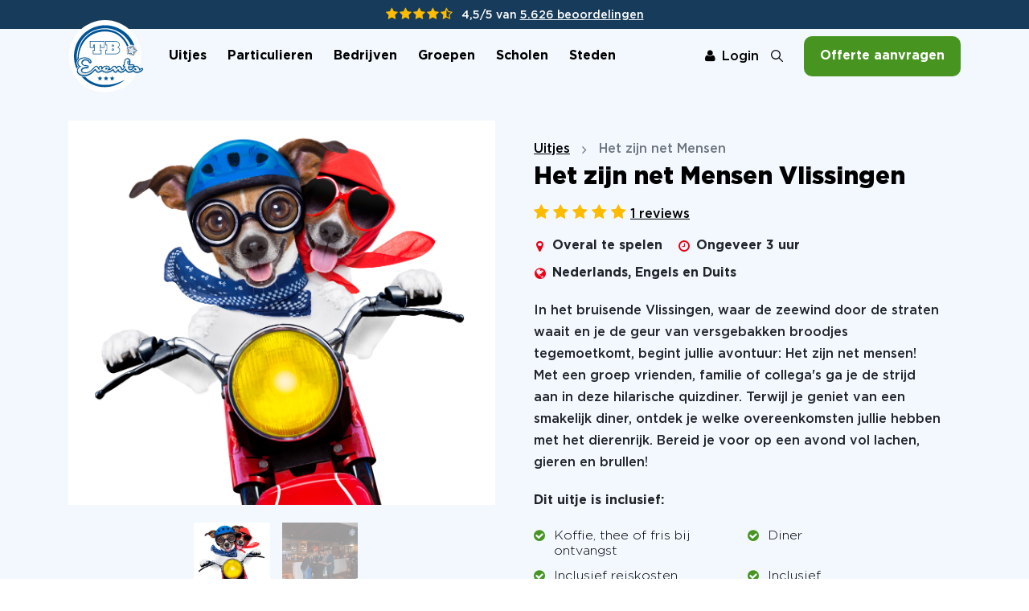

--- FILE ---
content_type: text/html; charset=utf-8
request_url: https://www.tbevents.nl/uitjes/het-zijn-net-mensen/vlissingen
body_size: 32389
content:

<!DOCTYPE html>
<html lang="nl">
<head>
    <meta charset="utf-8" />
    <meta name="viewport" content="width=device-width, initial-scale=1, maximum-scale=1, user-scalable=0" />

    
        <meta property="fb:app_id" content="383515278400386" />
        <link rel="canonical" href="https://www.tbevents.nl/uitjes/het-zijn-net-mensen/vlissingen" />
        



<title>Het zijn net Mensen in Vlissingen | TB Events</title>
<meta name="description" content="Doe nu ook Het zijn net Mensen in Vlissingen bij TB Events! Vraag vrijblijvend een offerte aan." />
<meta name="robots" content="index, follow" />

<meta property="og:title" content="Het zijn net Mensen in Vlissingen | TB Events" />
<meta property="og:type" content="website" />
<meta property="og:description" content="Doe nu ook Het zijn net Mensen in Vlissingen bij TB Events! Vr..." />
<meta property="og:url" content="https://www.tbevents.nl/uitjes/het-zijn-net-mensen/vlissingen" />
<meta property="og:site_name" content="TB Events" />
<meta property="og:image" content="https://www.tbevents.nl/Content/images/og-image.jpg">

<meta name="twitter:card" content="summary" />
<meta name="twitter:site" content="@tbeventsnl" />
<meta name="twitter:title" content="Het zijn net Mensen in Vlissingen | TB Events" />
<meta name="twitter:description" content="Doe nu ook Het zijn net Mensen in Vlissingen bij TB Events! Vraag vrijblijvend een offerte aan." />



    

    <link rel="shortcut icon" href="/Content/images/favicon.ico">


    <style>
        .async-hide {
            opacity: 0 !important;
        }
    </style>
    <link href="/Content/css/fonts.css" rel="stylesheet"/>
<link href="/Content/css/swiper.min.css" rel="stylesheet"/>
<link href="/Content/css/select2.min.css" rel="stylesheet"/>
<link href="/Content/fonts/fontawesome/font-awesome.css" rel="stylesheet"/>
<link href="/Content/css/bootstrap-datepicker.css" rel="stylesheet"/>
<link href="/Content/css/jquery.timepicker.css" rel="stylesheet"/>
<link href="/Content/css/fancybox/jquery.fancybox.css" rel="stylesheet"/>
<link href="/Content/css/fancybox/custom.fancybox.css" rel="stylesheet"/>
<link href="/Content/css/bootstrap/bootstrap.css" rel="stylesheet"/>

    

    <link href="/Content/less/style.less" rel="stylesheet" />
    <script src="/Scripts/jquerybundlenewversion/jquery.js"></script>
<script src="/Scripts/jquerybundlenewversion/jquery-ui.js"></script>
<script src="/Scripts/jquerybundlenewversion/jquery.validate.min.js"></script>
<script src="/Scripts/jquerybundlenewversion/jquery.validate.unobtrusive.min.js"></script>
<script src="/Scripts/jquerybundlenewversion/modernizr-2.6.2.js"></script>
<script src="/Scripts/jquerybundlenewversion/jquery.browser.js"></script>
<script src="/Scripts/jquery.cookie.js"></script>
<script src="/Scripts/CookieJS.js"></script>
<script src="/Scripts/affix.js"></script>

    
    <script src="/Scripts/subpagebundle/jquery.ui.touch-punch.min.js"></script>
<script src="/Scripts/subpagebundle/jquery.isotope.js"></script>
<script src="/Scripts/subpagebundle/packery-mode.pkgd.min.js"></script>
<script src="/Scripts/subpagebundle/jquery.timepicker.js"></script>





        <meta name="facebook-domain-verification" content="uqbvzfwl7jbpe114449okgtfebrril" />

    <script type="application/ld+json">
        {
          "@context": "https://schema.org",
          "@type": "Organization",
          "@id": "https://www.tbevents.nl#organization",
          "name": "TB Events",
          "url": "https://www.tbevents.nl",
          "email": "info@tbevents.nl",
          "telephone": "+31-314-741741",
          "logo": "https://www.tbevents.nl/path/to/logo.png",
          "contactPoint": {
            "@type": "ContactPoint",
            "contactType": "customer service",
            "telephone": "+31-314-741741",
            "email": "info@tbevents.nl"
          }
        }
    </script>

    <!-- Google Tag Manager -->
    <script>
        (function (w, d, s, l, i) {
            w[l] = w[l] || []; w[l].push({
                'gtm.start':
                    new Date().getTime(), event: 'gtm.js'
            }); var f = d.getElementsByTagName(s)[0],
                j = d.createElement(s), dl = l != 'dataLayer' ? '&l=' + l : ''; j.async = true; j.src =
                    'https://www.googletagmanager.com/gtm.js?id=' + i + dl; f.parentNode.insertBefore(j, f);
        })(window, document, 'script', 'dataLayer', 'GTM-PBXJGFB3');</script>
    <!-- End Google Tag Manager -->
</head>
<body>
    <!-- Google Tag Manager (noscript) -->
    <noscript>
        <iframe src="https://www.googletagmanager.com/ns.html?id=GTM-PBXJGFB3"
                height="0" width="0" style="display:none;visibility:hidden"></iframe>
    </noscript>
    <!-- End Google Tag Manager (noscript) -->

    

    <header>

        <nav class="navbar navbar-expand-lg fixed-top" aria-label="Main navigation">
            

<div class="topBlueBar">
    <div class="stars">
        <div class=" text-center">
            
            <span class="fa fa-star"></span><span class="fa fa-star"></span><span class="fa fa-star"></span><span class="fa fa-star"></span><span class="fa fa-star-half-o"></span>

            <span class="text">4,5/5 van <a href="/reviews">5.626 beoordelingen</a></span>
        </div>
    </div>
</div>
            <div class="container">
                <a class="navbar-brand" href="/">
                    <img alt="Logo" src="/Content/images/tb-logo-02.svg" height="120" />
                </a>

                <div class="navbar-collapse offcanvas-collapse" id="navbarsExampleDefault">

                    <div class="nav-wrapper">
                        <div class="scroll">
                            



        <ul class="navbar-nav me-auto mb-2 mb-lg-0 ms-0 ms-xxxl-3">
            <li class="d-block d-lg-none nav-item">

                <h2 class="title mb-4 d-inline-block catEvent nav-link"><a href="/uitjes"><u class="mb-1">Alle uitjes</u></a></h2>

            </li>


    <li class="nav-item uitjes hasSub">
        <a class="nav-link touch-hover" href="/uitjes">
            Uitjes
            <span class='hassubmenu fa fa-angle-down'></span>
        </a>


<div class="blur"></div>

<div class="sub-menu">
    <div class="container">
        <div class="row">
            <div class="categories col-12">

                <div class="row">
                    <div class="col-lg-6 col-xl-6 col-xxl-5">
                        <div class="d-block">
                            <a href="" class="backToOverview link mb-5 mb-md-4"><img src="/Content/images/icons/arrow-right-black.svg" /> Ga terug</a>
                        </div>
                        <h2 class="d-inline-block">
                            <a href="/uitjes">
                                    <u>Alle uitjes</u>
                            </a>
                        </h2>
                        <ul class="row">
                                <li class="col-lg-6"><a href="/citygames">Citygames</a></li>
                                <li class="col-lg-6"><a href="/dinnergames">Dinnergames</a></li>
                                <li class="col-lg-6"><a href="/dinnershows">Dinnershows</a></li>
                                <li class="col-lg-6"><a href="/workshops">Workshops</a></li>
                                <li class="col-lg-6"><a href="/quizzen">Quizzen</a></li>
                                <li class="col-lg-6"><a href="/thuisuitjes">Thuisuitjes</a></li>
                                <li class="col-lg-6"><a href="/last-minute-uitjes">Last minute uitjes</a></li>
                                <li class="col-lg-6"><a href="/uitjes-met-begeleiding">Uitjes met begeleiding</a></li>
                                <li class="col-lg-6"><a href="/uitjes-zonder-begeleiding">Uitjes zonder begeleiding</a></li>
                                <li class="col-lg-6"><a href="/vr-uitjes">VR uitjes</a></li>
                                <li class="col-lg-6"><a href="/moordspellen">Moordspellen</a></li>
                                <li class="col-lg-6"><a href="/uitjes-met-online-begeleiding">Uitjes met online begeleiding</a></li>

                        </ul>

                        <a href="/uitjes" class="link d-inline-block arrow underline mt-4 mb-5 mb-lg-0">Bekijk het volledige overzicht</a>
                    </div>

                    <div class="col-lg-6 col-xl-6 col-xxl-6 offset-xxl-1 d-none d-lg-block">
                        <div class="tiles">
                            <div class="row gx-5 gx-md-3 gx-lg-3 gx-xl-4 gx-xxl-5">
                                <div class="col-xl-6 col-md-6 col-xxl-6">
                                    <a href="/populair" class="link">
                                        <div class="tile blue">
                                            <h3><u>Populaire uitjes</u></h3>
                                            <p>
                                                Ontdek de populairste uitjes
                                                op dit moment
                                            </p>

                                            <div class="row gx-xl-3 gx-2">
                                                <div class="col-6">
                                                    <div class="image mb-2 mb-xl-3">
                                                        <img src="/Content/images/vrijgezellenfeest.png" class="w-100" />
                                                    </div>
                                                </div>
                                                <div class="col-6">
                                                    <div class="image mb-2 mb-xl-3">
                                                        <img src="/Content/images/populair-uitje-1.png" class="w-100" />
                                                    </div>
                                                </div>
                                                <div class="col-6 d-block ">
                                                    <div class="image">
                                                        <img src="/Content/images/populair-uitje-2.jpg" class="w-100" />
                                                    </div>
                                                </div>
                                                <div class="col-6 d-block ">
                                                    <div class="image">
                                                        <img src="/Content/images/populair-uitje-3.jpg" class="w-100" />
                                                    </div>
                                                </div>
                                            </div>
                                        </div>
                                    </a>
                                </div>

                                <div class="col-xl-6 col-md-6 col-xxl-6">
                                    <a href="/leuk-in-de-winter" class="link">
                                        <div class="tile orange">
                                            <h3><u>Voor de winter</u></h3>
                                            <p>
                                                Leuk te spelen in de winter.                                                
                                            </p>

                                            
                                        </div>
                                    </a>
                                </div>
                            </div>
                        </div>
                    </div>
                </div>
            </div>
            
        </div>
    </div>
</div>
    </li>
    <li class="nav-item particulieren hasSub">
        <a class="nav-link touch-hover" href="/particulieren">
            Particulieren
            <span class='hassubmenu fa fa-angle-down'></span>
        </a>


<div class="blur"></div>

<div class="sub-menu">
    <div class="container">
        <div class="row">
            <div class="categories col-12">

                <div class="row">
                    <div class="col-lg-6 col-xl-6 col-xxl-5">
                        <div class="d-block">
                            <a href="" class="backToOverview link mb-5 mb-md-4"><img src="/Content/images/icons/arrow-right-black.svg" /> Ga terug</a>
                        </div>
                        <h2 class="d-inline-block">
                            <a href="/particulieren">
                                    <u>Particulieren</u>
                            </a>
                        </h2>
                        <ul class="row">
                                <li class="col-lg-6"><a href="/familie-uitjes">Familie uitjes</a></li>
                                <li class="col-lg-6"><a href="/vriendenuitjes">Vriendenuitjes</a></li>
                                <li class="col-lg-6"><a href="/vriendinnenuitjes">Vriendinnenuitjes</a></li>
                                <li class="col-lg-6"><a href="/vrijgezellenfeest">Vrijgezellenfeest</a></li>
                                <li class="col-lg-6"><a href="/kinderfeestjes">Kinderfeestjes</a></li>

                        </ul>

                        <a href="/particulieren" class="link d-inline-block arrow underline mt-4 mb-5 mb-lg-0">Bekijk het volledige overzicht</a>
                    </div>

                    <div class="col-lg-6 col-xl-6 col-xxl-6 offset-xxl-1 d-none d-lg-block">
                        <div class="tiles">
                            <div class="row gx-5 gx-md-3 gx-lg-3 gx-xl-4 gx-xxl-5">
                                <div class="col-xl-6 col-md-6 col-xxl-6">
                                    <a href="/populair" class="link">
                                        <div class="tile blue">
                                            <h3><u>Populaire uitjes</u></h3>
                                            <p>
                                                Ontdek de populairste uitjes
                                                op dit moment
                                            </p>

                                            <div class="row gx-xl-3 gx-2">
                                                <div class="col-6">
                                                    <div class="image mb-2 mb-xl-3">
                                                        <img src="/Content/images/vrijgezellenfeest.png" class="w-100" />
                                                    </div>
                                                </div>
                                                <div class="col-6">
                                                    <div class="image mb-2 mb-xl-3">
                                                        <img src="/Content/images/populair-uitje-1.png" class="w-100" />
                                                    </div>
                                                </div>
                                                <div class="col-6 d-block ">
                                                    <div class="image">
                                                        <img src="/Content/images/populair-uitje-2.jpg" class="w-100" />
                                                    </div>
                                                </div>
                                                <div class="col-6 d-block ">
                                                    <div class="image">
                                                        <img src="/Content/images/populair-uitje-3.jpg" class="w-100" />
                                                    </div>
                                                </div>
                                            </div>
                                        </div>
                                    </a>
                                </div>

                                <div class="col-xl-6 col-md-6 col-xxl-6">
                                    <a href="/leuk-in-de-winter" class="link">
                                        <div class="tile orange">
                                            <h3><u>Voor de winter</u></h3>
                                            <p>
                                                Leuk te spelen in de winter.                                                
                                            </p>

                                            
                                        </div>
                                    </a>
                                </div>
                            </div>
                        </div>
                    </div>
                </div>
            </div>
            
        </div>
    </div>
</div>
    </li>
    <li class="nav-item bedrijven hasSub">
        <a class="nav-link touch-hover" href="/bedrijven">
            Bedrijven
            <span class='hassubmenu fa fa-angle-down'></span>
        </a>


<div class="blur"></div>

<div class="sub-menu">
    <div class="container">
        <div class="row">
            <div class="categories col-12">

                <div class="row">
                    <div class="col-lg-6 col-xl-6 col-xxl-5">
                        <div class="d-block">
                            <a href="" class="backToOverview link mb-5 mb-md-4"><img src="/Content/images/icons/arrow-right-black.svg" /> Ga terug</a>
                        </div>
                        <h2 class="d-inline-block">
                            <a href="/bedrijven">
                                    <u>Bedrijven</u>
                            </a>
                        </h2>
                        <ul class="row">
                                <li class="col-lg-6"><a href="/bedrijfsuitjes">Bedrijfsuitjes</a></li>
                                <li class="col-lg-6"><a href="/teamuitjes">Teamuitjes</a></li>
                                <li class="col-lg-6"><a href="/personeelsuitjes">Personeelsuitjes</a></li>
                                <li class="col-lg-6"><a href="/teambuilding">Teambuilding</a></li>

                        </ul>

                        <a href="/bedrijven" class="link d-inline-block arrow underline mt-4 mb-5 mb-lg-0">Bekijk het volledige overzicht</a>
                    </div>

                    <div class="col-lg-6 col-xl-6 col-xxl-6 offset-xxl-1 d-none d-lg-block">
                        <div class="tiles">
                            <div class="row gx-5 gx-md-3 gx-lg-3 gx-xl-4 gx-xxl-5">
                                <div class="col-xl-6 col-md-6 col-xxl-6">
                                    <a href="/populair" class="link">
                                        <div class="tile blue">
                                            <h3><u>Populaire uitjes</u></h3>
                                            <p>
                                                Ontdek de populairste uitjes
                                                op dit moment
                                            </p>

                                            <div class="row gx-xl-3 gx-2">
                                                <div class="col-6">
                                                    <div class="image mb-2 mb-xl-3">
                                                        <img src="/Content/images/vrijgezellenfeest.png" class="w-100" />
                                                    </div>
                                                </div>
                                                <div class="col-6">
                                                    <div class="image mb-2 mb-xl-3">
                                                        <img src="/Content/images/populair-uitje-1.png" class="w-100" />
                                                    </div>
                                                </div>
                                                <div class="col-6 d-block ">
                                                    <div class="image">
                                                        <img src="/Content/images/populair-uitje-2.jpg" class="w-100" />
                                                    </div>
                                                </div>
                                                <div class="col-6 d-block ">
                                                    <div class="image">
                                                        <img src="/Content/images/populair-uitje-3.jpg" class="w-100" />
                                                    </div>
                                                </div>
                                            </div>
                                        </div>
                                    </a>
                                </div>

                                <div class="col-xl-6 col-md-6 col-xxl-6">
                                    <a href="/leuk-in-de-winter" class="link">
                                        <div class="tile orange">
                                            <h3><u>Voor de winter</u></h3>
                                            <p>
                                                Leuk te spelen in de winter.                                                
                                            </p>

                                            
                                        </div>
                                    </a>
                                </div>
                            </div>
                        </div>
                    </div>
                </div>
            </div>
            
        </div>
    </div>
</div>
    </li>
    <li class="nav-item groepen hasSub">
        <a class="nav-link touch-hover" href="/groepen">
            Groepen
            <span class='hassubmenu fa fa-angle-down'></span>
        </a>


<div class="blur"></div>

<div class="sub-menu">
    <div class="container">
        <div class="row">
            <div class="categories col-12">

                <div class="row">
                    <div class="col-lg-6 col-xl-6 col-xxl-5">
                        <div class="d-block">
                            <a href="" class="backToOverview link mb-5 mb-md-4"><img src="/Content/images/icons/arrow-right-black.svg" /> Ga terug</a>
                        </div>
                        <h2 class="d-inline-block">
                            <a href="/groepen">
                                    <u>Groepen</u>
                            </a>
                        </h2>
                        <ul class="row">
                                <li class="col-lg-6"><a href="/groep-50-personen">Groep 50 personen</a></li>
                                <li class="col-lg-6"><a href="/groep-75-personen">Groep 75 personen</a></li>
                                <li class="col-lg-6"><a href="/groep-100-personen">Groep 100 personen</a></li>

                        </ul>

                        <a href="/groepen" class="link d-inline-block arrow underline mt-4 mb-5 mb-lg-0">Bekijk het volledige overzicht</a>
                    </div>

                    <div class="col-lg-6 col-xl-6 col-xxl-6 offset-xxl-1 d-none d-lg-block">
                        <div class="tiles">
                            <div class="row gx-5 gx-md-3 gx-lg-3 gx-xl-4 gx-xxl-5">
                                <div class="col-xl-6 col-md-6 col-xxl-6">
                                    <a href="/populair" class="link">
                                        <div class="tile blue">
                                            <h3><u>Populaire uitjes</u></h3>
                                            <p>
                                                Ontdek de populairste uitjes
                                                op dit moment
                                            </p>

                                            <div class="row gx-xl-3 gx-2">
                                                <div class="col-6">
                                                    <div class="image mb-2 mb-xl-3">
                                                        <img src="/Content/images/vrijgezellenfeest.png" class="w-100" />
                                                    </div>
                                                </div>
                                                <div class="col-6">
                                                    <div class="image mb-2 mb-xl-3">
                                                        <img src="/Content/images/populair-uitje-1.png" class="w-100" />
                                                    </div>
                                                </div>
                                                <div class="col-6 d-block ">
                                                    <div class="image">
                                                        <img src="/Content/images/populair-uitje-2.jpg" class="w-100" />
                                                    </div>
                                                </div>
                                                <div class="col-6 d-block ">
                                                    <div class="image">
                                                        <img src="/Content/images/populair-uitje-3.jpg" class="w-100" />
                                                    </div>
                                                </div>
                                            </div>
                                        </div>
                                    </a>
                                </div>

                                <div class="col-xl-6 col-md-6 col-xxl-6">
                                    <a href="/leuk-in-de-winter" class="link">
                                        <div class="tile orange">
                                            <h3><u>Voor de winter</u></h3>
                                            <p>
                                                Leuk te spelen in de winter.                                                
                                            </p>

                                            
                                        </div>
                                    </a>
                                </div>
                            </div>
                        </div>
                    </div>
                </div>
            </div>
            
        </div>
    </div>
</div>
    </li>
    <li class="nav-item scholen hasSub">
        <a class="nav-link touch-hover" href="/scholen">
            Scholen
            <span class='hassubmenu fa fa-angle-down'></span>
        </a>


<div class="blur"></div>

<div class="sub-menu">
    <div class="container">
        <div class="row">
            <div class="categories col-12">

                <div class="row">
                    <div class="col-lg-6 col-xl-6 col-xxl-5">
                        <div class="d-block">
                            <a href="" class="backToOverview link mb-5 mb-md-4"><img src="/Content/images/icons/arrow-right-black.svg" /> Ga terug</a>
                        </div>
                        <h2 class="d-inline-block">
                            <a href="/scholen">
                                    <u>Scholen</u>
                            </a>
                        </h2>
                        <ul class="row">
                                <li class="col-lg-6"><a href="/goedkope-schoolfeestjes">Goedkope schoolfeestjes</a></li>
                                <li class="col-lg-6"><a href="/grote-groepen">Grote groepen</a></li>
                                <li class="col-lg-6"><a href="/introductie-feestjes">Introductie feestjes</a></li>

                        </ul>

                        <a href="/scholen" class="link d-inline-block arrow underline mt-4 mb-5 mb-lg-0">Bekijk het volledige overzicht</a>
                    </div>

                    <div class="col-lg-6 col-xl-6 col-xxl-6 offset-xxl-1 d-none d-lg-block">
                        <div class="tiles">
                            <div class="row gx-5 gx-md-3 gx-lg-3 gx-xl-4 gx-xxl-5">
                                <div class="col-xl-6 col-md-6 col-xxl-6">
                                    <a href="/populair" class="link">
                                        <div class="tile blue">
                                            <h3><u>Populaire uitjes</u></h3>
                                            <p>
                                                Ontdek de populairste uitjes
                                                op dit moment
                                            </p>

                                            <div class="row gx-xl-3 gx-2">
                                                <div class="col-6">
                                                    <div class="image mb-2 mb-xl-3">
                                                        <img src="/Content/images/vrijgezellenfeest.png" class="w-100" />
                                                    </div>
                                                </div>
                                                <div class="col-6">
                                                    <div class="image mb-2 mb-xl-3">
                                                        <img src="/Content/images/populair-uitje-1.png" class="w-100" />
                                                    </div>
                                                </div>
                                                <div class="col-6 d-block ">
                                                    <div class="image">
                                                        <img src="/Content/images/populair-uitje-2.jpg" class="w-100" />
                                                    </div>
                                                </div>
                                                <div class="col-6 d-block ">
                                                    <div class="image">
                                                        <img src="/Content/images/populair-uitje-3.jpg" class="w-100" />
                                                    </div>
                                                </div>
                                            </div>
                                        </div>
                                    </a>
                                </div>

                                <div class="col-xl-6 col-md-6 col-xxl-6">
                                    <a href="/leuk-in-de-winter" class="link">
                                        <div class="tile orange">
                                            <h3><u>Voor de winter</u></h3>
                                            <p>
                                                Leuk te spelen in de winter.                                                
                                            </p>

                                            
                                        </div>
                                    </a>
                                </div>
                            </div>
                        </div>
                    </div>
                </div>
            </div>
            
        </div>
    </div>
</div>
    </li>

                <li class="nav-item  steden hasSub">


                    <a class="nav-link touch-hover" href="/steden">
                        Steden
                        <span class='hassubmenu fa fa-angle-down'></span>
                    </a>


                    
<div class="blur"></div>

<div class="sub-menu">
    <div class="container">
        <div class="wrapper">
            <div class="row  gap-10">
                <div class="d-block">
                    <a href="" class="backToOverview link"><img src="/Content/images/icons/arrow-right-black.svg" /> Ga terug</a>
                </div>
                <div class="topcities col-lg-3">
                    <h2 class="d-inline-block"><u>Top steden</u></h2>
                    <ul>
                        <li><a href="/steden/amsterdam">Amsterdam</a></li>
                        <li><a href="/steden/rotterdam">Rotterdam</a></li>
                        <li><a href="/steden/zwolle">Zwolle</a></li>
                        <li><a href="/steden/utrecht">Utrecht</a></li>
                        <li><a href="/steden/arnhem">Arnhem</a></li>
                    </ul>
                </div>
                <div class="col-lg-6">
                    <div class="mt-2">
                        <div class="row">
                            <div class="combo col-lg-6">
                                <h3>Top combinaties</h3>
                                <div class="">
                                    <div class="col-md-12">
                                        <a href="/uitjes/gek-op-holland/amsterdam" class="event">
                                            <div class="d-flex align-items-center">
                                                <div class="d-inline-block">
                                                    <img class="image" alt="Gek op Holland in Amsterdam" title="Gek op Holland in Amsterdam" src="https://cdn.tbevents.nl/Media/Event/22/e6077093-3633-456c-ae64-e51e2cd2aa69.jpg?width=100&height=100&crop=auto&quality=70">
                                                </div>
                                                <div class="d-inline-block">
                                                    <span class="top">Gek op Holland</span>
                                                    <span class="bottom">in Amsterdam</span>
                                                </div>
                                            </div>
                                        </a>
                                    </div>
                                    <div class="col-md-12">

                                        <a href="/uitjes/escape-room/rotterdam" class="event">
                                            <div class="d-flex align-items-center">
                                                <div class="d-inline-block">
                                                    <img class="image" alt="Escape Room in Rotterdam" title="Escape Room in Rotterdam" src="https://cdn.tbevents.nl/media/event/257/ce467787-122b-453f-b4fd-a4f2a5b7adce.jpg?width=100&height=100&crop=auto&scale=both">
                                                </div>
                                                <div class="d-inline-block">
                                                    <span class="top">Escape Room</span>
                                                    <span class="bottom">in Rotterdam</span>
                                                </div>
                                            </div>
                                        </a>
                                    </div>
                                    <div class="col-md-12">
                                        <a href="/uitjes/moorddiner/arnhem" class="event">
                                            <div class="d-flex align-items-center">
                                                <div class="d-inline-block">
                                                    <img class="image" alt="Moorddiner in Arnhem" title="Moorddiner in Arnhem" src="https://cdn.tbevents.nl/Media/Event/51/7e085096-4c65-48bd-94a2-64c9bc058f3b.jpg?width=100&height=100&crop=auto&quality=70">
                                                </div>
                                                <div class="d-inline-block">
                                                    <span class="top">Moorddiner</span>
                                                    <span class="bottom">in Arnhem</span>
                                                </div>
                                            </div>
                                        </a>
                                    </div>
                                </div>
                            </div>
                            <div class="combo col-lg-6 d-none d-lg-block">
                                <h3>&nbsp;</h3>
                                <div class="">
                                    <div class="col-md-12">
                                        <a href="/uitjes/escape-in-the-city/zwolle" class="event">
                                            <div class="d-flex align-items-center">
                                                <div class="d-inline-block">
                                                    <img class="image" alt="Escape in the City in Zwolle" title="Escape in the City in Zwolle" src="https://cdn.tbevents.nl/Media/Event/285/06530896-6663-4ef5-af5b-c6f5de0d03b1.jpg?width=100&height=100&crop=auto&scale=both">
                                                </div>
                                                <div class="d-inline-block">
                                                    <span class="top">Escape in the City</span>
                                                    <span class="bottom">in Zwolle</span>
                                                </div>
                                            </div>
                                        </a>
                                    </div>
                                    <div class="col-md-12">
                                        <a href="/uitjes/60-seconden-diner-spel/utrecht" class="event">
                                            <div class="d-flex align-items-center">
                                                <div class="d-inline-block">
                                                    <img class="image" alt="60 seconden in Utrecht" title="60 seconden in Utrecht" src="https://cdn.tbevents.nl/media/event/29/3b41f49c-beb5-4eaf-805a-60099b9509c8.jpg?width=100&height=100&crop=auto&quality=70">
                                                </div>
                                                <div class="d-inline-block">
                                                    <span class="top">60 seconden</span>
                                                    <span class="bottom">in Utrecht</span>
                                                </div>
                                            </div>
                                        </a>
                                    </div>
                                    <div class="col-md-12">

                                        <a href="/uitjes/de-pelgrimscode/eindhoven" class="event">
                                            <div class="d-flex align-items-center">
                                                <div class="d-inline-block">
                                                    <img class="image" alt="De Pelgrimscode in Eindhoven" title="De Pelgrimscode in Eindhoven" src="https://cdn.tbevents.nl/media/event/43/eb9cdb5b-09d9-4b71-89e5-394377a1e873.jpg?width=100&height=100&crop=auto&scale=both">
                                                </div>
                                                <div class="d-inline-block">
                                                    <span class="top">De Pelgrimscode</span>
                                                    <span class="bottom">in Eindhoven</span>
                                                </div>
                                            </div>
                                        </a>
                                    </div>
                                </div>
                            </div>
                        </div>
                    </div>
                </div>
                <div class="col-lg-3">
                    <div class="mt-2 ps-0 ps-lg-3">
                        <h3>Offerte aanvragen</h3>
                        <p>
                            Heeft u al een uitje gekozen? <br />
                            Vraag dan direct een offerte aan!
                        </p>
                        <a href="/offerte-aanvragen" class="btn btn-primary">Offerte aanvragen</a>
                    </div>
                </div>
            </div>
        </div>
    </div>
</div>                </li>
                <li class="nav-item  contact ">


                    <a class="nav-link touch-hover" href="/contact">
                        Contact
                        
                    </a>


                    
                </li>
        </ul>



                            <div class="d-block d-lg-none">
                                



<div class="popularEvents ">
    <h2 class="title mb-4 d-inline-block">Top uitjes</h2>
    <div class="row">
            <div class="col-lg-12">
                <a href="/uitjes/moorddiner" class="event">
                    <div class="d-flex align-items-center">
                        <div class="d-inline-block">
                            <img class="image" alt="webEvent.Name" title="webEvent.Name" src="https://cdn.tbevents.nl/Media/Event/51/f5ef00b3-dfbe-42eb-893d-36408dd3406c.jpg?width=800">
                        </div>
                        <div class="d-inline-block">
                            <div class="wrapper">
                                <span class="top">Moorddiner</span>



                                <span class="bottom d-flex align-items-center gap-3">
                                    <span class="stars mb-0">
                                            <span class="fa fa-star"></span> <!-- Full Star -->
                                            <span class="fa fa-star"></span> <!-- Full Star -->
                                            <span class="fa fa-star"></span> <!-- Full Star -->
                                            <span class="fa fa-star"></span> <!-- Full Star -->
                                                                                    <span class="fa fa-star-half-o"></span> <!-- Half Star -->
                                                                            </span>
                                    <span class="text">926 reviews</span>
                                </span>

                            </div>

                        </div>
                    </div>
                </a>
            </div>
            <div class="col-lg-12">
                <a href="/uitjes/wie-ontdekt-de-verrader" class="event">
                    <div class="d-flex align-items-center">
                        <div class="d-inline-block">
                            <img class="image" alt="webEvent.Name" title="webEvent.Name" src="https://cdn.tbevents.nl/Media/Event/1/b67273d7-783e-46bf-b637-97421323d49d.jpg?width=800">
                        </div>
                        <div class="d-inline-block">
                            <div class="wrapper">
                                <span class="top">Wie ontdekt de Verrader?</span>



                                <span class="bottom d-flex align-items-center gap-3">
                                    <span class="stars mb-0">
                                            <span class="fa fa-star"></span> <!-- Full Star -->
                                            <span class="fa fa-star"></span> <!-- Full Star -->
                                            <span class="fa fa-star"></span> <!-- Full Star -->
                                            <span class="fa fa-star"></span> <!-- Full Star -->
                                                                                                                            <span class="fa fa-star-o"></span> <!-- Empty Star -->
                                    </span>
                                    <span class="text">385 reviews</span>
                                </span>

                            </div>

                        </div>
                    </div>
                </a>
            </div>
            <div class="col-lg-12">
                <a href="/uitjes/escape-in-the-city" class="event">
                    <div class="d-flex align-items-center">
                        <div class="d-inline-block">
                            <img class="image" alt="webEvent.Name" title="webEvent.Name" src="https://cdn.tbevents.nl/Media/Event/285/c75c5ce8-efca-4267-bc57-e31642f0df1e.jpg?width=800">
                        </div>
                        <div class="d-inline-block">
                            <div class="wrapper">
                                <span class="top">Escape in the City</span>



                                <span class="bottom d-flex align-items-center gap-3">
                                    <span class="stars mb-0">
                                            <span class="fa fa-star"></span> <!-- Full Star -->
                                            <span class="fa fa-star"></span> <!-- Full Star -->
                                            <span class="fa fa-star"></span> <!-- Full Star -->
                                            <span class="fa fa-star"></span> <!-- Full Star -->
                                                                                    <span class="fa fa-star-half-o"></span> <!-- Half Star -->
                                                                            </span>
                                    <span class="text">294 reviews</span>
                                </span>

                            </div>

                        </div>
                    </div>
                </a>
            </div>
    </div>


    <div class="d-block d-lg-none">
        <div class="wizard mt-2 p-0 d-block">
            <div class="d-block">

                <a href="" class="btn btn-primary small" data-bs-toggle="modal" data-bs-target="#keuzehulpModal">Start de keuzehulp</a>
            </div>

        </div>
    </div>

</div>


                            </div>


                        </div>
                    </div>
                    
                </div>

                <div class="relative-wrapper d-flex align-items-center">
                    <div id="topbar">
                        <div class="topmenu m-r-15">
                            

    <a href="/mijn-tb-events/inloggen" class="login link me-3 me-lg-0 me-xxl-3 md-xl-4"><span class="fa fa-user me-3 me-lg-2 me-xl-2"></span>Login</a>


                        </div>
                    </div>
                    <a href="/zoeken" class="link searchLink d-lg-inline-block d-md-inline-block d-xl-inline-block me-md-2 ms-xl-0 ms-xxl-0"><span class="d-none d-md-inline-block d-lg-none d-xxl-inline-block">Zoeken</span></a>
                    <a href="/offerte-aanvragen" class="btn btn-primary ms-xxl-3 ms-xl-2 ms-4 ms-xxl-2 d-none d-md-none d-lg-none d-md-inline-block d-xl-inline-block">Offerte aanvragen</a>
                    <button class="navbar-toggler p-0 border-0" type="button" id="navbarSideCollapse" aria-label="Toggle navigation">
                        <span class="top"></span>
                        <span class="middle"></span>
                        <span class="bottom"></span>
                    </button>
                </div>


            </div>
        </nav>

        <div class="searchPartial">
            <div class="overlay"></div>
            



<div class="big-container">
    <div class="row">
        <div class="col-lg-10 mx-auto">
            <div class="caption h-100">
                <div class="topBar">
                    <div class="d-flex justify-content-between">
                        <div class="title">
                            ZOEKEN 
                        </div>

                        <a href="" class="close"><span class="fa fa-times"></span></a>
                    </div>
                        <p>Waar ben je naar op zoek?</p>

<form action="/zoeken" class="form-horizontal" id="SearchForm" method="post" role="form"><input class="form-control d-block" id="Query" name="Query" type="text" value="" />                            <button type="submit" class="btn btn-primary d-block">Zoeken</button>
</form>                </div>
                <div class="searchResults">
                    <div class="loader-wrapper">
                        <div class="loader"></div>
                    </div>
                </div>
            </div>
        </div>
    </div>
</div>



    <script>

        $("#SearchForm").on("submit", function (e) {
            e.preventDefault(); 
            $(".searchResults .results").html('');
            $(this).closest(".caption").find(".loader-wrapper").css("display", "flex");

            $.ajax({
                url: '/CMS/Search/Results', 
                type: 'POST',
                data: { q: $("#Query").val() } ,
                success: function (data) {
                    // Handle the response here
                    $(".searchResults").html(data);

                    //if ($(".searchResults .noResults").lenght > 0) {
                    //    $(".searchPartial .caption").removeClass("small");
                    //} else {
                    //    $(".searchPartial .caption").addClass("small");
                    //}
                },
                error: function (xhr, status, error) {
                    // Handle error here
                    console.error("Error:", error);
                }
            });
        });


    </script>

        </div>

        
    </header>

    <div class="body-content">
        

    <script type="application/ld+json">
{
  "@context": "https://schema.org",
  "@type": "Event",
  "name": "Het zijn net Mensen",
  "description": "Boek dit uitje op een datum naar keuze. Datum en locatie in overleg.",
  "startDate": "2026-02-21T06:29:54+00:00",
  "eventAttendanceMode": "https://schema.org/OfflineEventAttendanceMode",
  "eventStatus": "https://schema.org/EventScheduled",
  "location": {
    "@type": "Place",
    "name": "Eigen locatie of TB Events partnerlocatie",
    "address": {
      "@type": "PostalAddress",
      "addressCountry": "NL"
    }
  },
  "image": "https://cdn.tbevents.nl/Media/city/97/205f41a7-0dcd-47dc-acb1-b3407f978b12.jpg",
  "offers": {
    "@type": "Offer",
    "url": "https://www.tbevents.nl/uitjes/het-zijn-net-mensen/vlissingen",
    "availability": "https://schema.org/InStock",
    "validFrom": "2026-01-21"
  },
  "organizer": {
    "@id": "https://www.tbevents.nl#organization"
  }
}
    </script>
    <div class="vervolg pt-0">
        <div class="eventDetails">
            <div class="section lightblue mb-5">
                <div class="container">
                    <div data-animation-delay="0.2">
                        <div class="row gx-0 gx-xl-5">
                            <div class="col-lg-6" data-animation-reveal-type="fade-left">
                                


<div class="eventImages">
    <div class="row">
        <div class="col-md-12">
                <div class="block action-label-corner">
                    <div class="swiper-container main-slider">
                        <div class="swiper-wrapper">
                                <div class="swiper-slide">
                                    <div class="image-wrapper">
                                        <img class="link fancybox-button item-image" rel="fotos" data-fancybox-href="https://cdn.tbevents.nl/Media/Event/322/a551bdd8-51cc-4a80-8bad-1d52fb012c95.jpg" src="https://cdn.tbevents.nl/Media/Event/322/a551bdd8-51cc-4a80-8bad-1d52fb012c95.jpg" />
                                    </div>
                                </div>
                                <div class="swiper-slide">
                                    <div class="image-wrapper">
                                        <img class="link fancybox-button item-image" rel="fotos" title="Het zijn net mensen  (Eigen locatie)" data-fancybox-href="https://cdn.tbevents.nl/fotos/23507/03-11-2017-het-zijn-net-mensen--(eigen-locatie)-1.JPG" src="https://cdn.tbevents.nl/fotos/23507/03-11-2017-het-zijn-net-mensen--(eigen-locatie)-1.JPG" />
                                    </div>
                                </div>
                        </div>
                    </div>
                    
                </div>
        </div>

            <div class="col-md-12">
                <div class="thumbsPosition">
                    <div class="small-images">
                        <div class="swiper-container gallery-thumbs" data-slides="2">
                            <div class="swiper-wrapper">

                                    <div class="swiper-slide">
                                        <div class="image-wrapper"><img src="https://cdn.tbevents.nl/Media/Event/322/a551bdd8-51cc-4a80-8bad-1d52fb012c95.jpg" /></div>
                                    </div>
                                    <div class="swiper-slide">
                                        <div class="image-wrapper"><img src="https://cdn.tbevents.nl/fotos/23507/03-11-2017-het-zijn-net-mensen--(eigen-locatie)-1.JPG" /></div>
                                    </div>

                            </div>
                        </div>
                    </div>
                </div>
            </div>
            <div class="hidden">
            </div>
    </div>
</div>
                            </div>

                            <div class="col-lg-6 event-properties" data-animation-reveal-type="fade-right">
                                        <div class="row h-100">
            <div class="col-md-12 h-100">
                <div class="d-flex align-items-center h-100">
                    <div class="d-block pe-0 ps-0 pe-lg-4 ps-lg-4 ps-xl-0 ps-xxl-4 mt-4 mt-lg-0 mt-xl-4 w-100">

                        <div class="row">
                            <div class="col-lg-12">
                                <nav aria-label="breadcrumb" class="breadcrumbWrapper">
                                    <ol class="breadcrumb">
                                        <li class="breadcrumb-item"><a href="/uitjes">Uitjes</a></li>
                                        <li class="breadcrumb-item active" aria-current="page">Het zijn net Mensen</li>
                                    </ol>
                                </nav>
                            </div>
                        </div>

                        <h1>Het zijn net Mensen Vlissingen</h1>



                        <a class="stars d-inline-block" href="#reviews">
                            <span class="fa fa-star"></span><span class="fa fa-star"></span><span class="fa fa-star"></span><span class="fa fa-star"></span><span class="fa fa-star"></span><span id="reviewsCounter" class="label">1 reviews</span>
                        </a>


                        <div class="eventproperties">

                            <ul>
                                <li>
                                    <span class="fa fa-map-marker"></span>

                                        <span>
                                            <strong>
                                                Overal te spelen
                                            </strong>
                                        </span>

                                </li>
                                <li>
                                    <span class="fa fa-clock-o"></span>  <strong>Ongeveer 3 uur</strong>
                                </li>
                                <li class="d-inline-block d-lg-none d-xl-inline-block">
                                    <span class="fa fa-globe"></span>  <strong>Nederlands, Engels en Duits</strong>
                                </li>
                            </ul>
                        </div>

                        <div class="shortDescription">
                            <p>In het bruisende Vlissingen, waar de zeewind door de straten waait en je de geur van versgebakken broodjes tegemoetkomt, begint jullie avontuur: Het zijn net mensen! Met een groep vrienden, familie of collega's ga je de strijd aan in deze hilarische quizdiner. Terwijl je geniet van een smakelijk diner, ontdek je welke overeenkomsten jullie hebben met het dierenrijk. Bereid je voor op een avond vol lachen, gieren en brullen!</p>
                        </div>

                        <div class="included">
                            <p><strong>Dit uitje is inclusief:</strong></p>
                            <ul class="row mb-2 mb-lg-0 mb-xl-2" id="includeList">

                                    <li class="col-xl-6 ">
                                        <div class="included-option">
                                            <span class="fa fa-check-circle"></span> <span class="text">Koffie, thee of fris bij ontvangst </span>
                                        </div>
                                    </li>
                                    <li class="col-xl-6 ">
                                        <div class="included-option">
                                            <span class="fa fa-check-circle"></span> <span class="text">Diner </span>
                                        </div>
                                    </li>
                                    <li class="col-xl-6 ">
                                        <div class="included-option">
                                            <span class="fa fa-check-circle"></span> <span class="text">Inclusief reiskosten </span>
                                        </div>
                                    </li>
                                    <li class="col-xl-6 ">
                                        <div class="included-option">
                                            <span class="fa fa-check-circle"></span> <span class="text">Inclusief reserveringskosten </span>
                                        </div>
                                    </li>
                                    <li class="col-xl-6 extra-item">
                                        <div class="included-option">
                                            <span class="fa fa-check-circle"></span> <span class="text">Online fotoalbum </span>
                                        </div>
                                    </li>
                                    <li class="col-xl-6 extra-item">
                                        <div class="included-option">
                                            <span class="fa fa-check-circle"></span> <span class="text">Materialen </span>
                                        </div>
                                    </li>
                                    <li class="col-xl-6 extra-item">
                                        <div class="included-option">
                                            <span class="fa fa-check-circle"></span> <span class="text">Prijs voor winnende team </span>
                                        </div>
                                    </li>
                                    <li class="col-xl-6 extra-item">
                                        <div class="included-option">
                                            <span class="fa fa-check-circle"></span> <span class="text">Quizmaster </span>
                                        </div>
                                    </li>

                            </ul>

                                <a class="d-xl-none link toggle" id="toggleAllIncludes"><span class="showMore">Toon alles (+4)</span><span class="showLess" style="display: none;">Toon minder</span></a>

                        </div>

                        <div class="properties-block">


                        </div>
                        <div class="inclusive">


                        </div>
                        

                        <div class="bookButtons d-block d-xl-flex align-items-center gap-4 mt-4 mt-lg-0 mt-xl-4">
                            <a id="bookbutton" href="/offerte-aanvragen?city=97&amp;event=322" onclick="dataLayer.push({ event: 'Klikbutton',event_category: 'Offerte',event_label: 'Offerte Aanvragen'});" class="btn btn-primary">Offerte aanvragen</a>
                            <p class="mb-0 mt-3 mt-xl-0"><i>Binnen 8 uur de scherpste prijs in jouw mail</i></p>
                            
                        </div>
                    </div>
                </div>
            </div>
        </div>

                            </div>
                        </div>
                    </div>
                </div>
            </div>




            <div class="sticky navVervolg">
                <div class="section white pt-1 pb-1">
                    <div class="container">
                        <div data-animation-delay="0.2">
                            <div data-animation-reveal-type="fade-up">
                                <div class="sidebar navigationTabs">
                                    <div class="wrapper">
                                        <ul class="d-flex list-unstyled mb-0 position-relative">
                                            <li><a href="#spelinformatie" class="active">Spelinformatie</a></li>
                                            
                                            <li><a href="#voorbeeldprogramma">Programma</a></li>

                                                <li><a href="#locaties">Locaties</a></li>
                                            <li><a href="#fotos">Foto's</a></li>
                                            <li><a href="#contact">Contact</a></li>
                                            <li><a href="#reviews">Reviews</a></li>
                                            <li><div class="indicator"></div></li>
                                        </ul>
                                    </div>
                                </div>
                            </div>
                        </div>
                    </div>
                </div>
            </div>


            <div data-animation-delay="0.6">
                <div class="section pageSection white pt-2 p-t-50 pb-0" id="spelinformatie">
                    <div class="container">
                        <div class="row">
                            <div class="col-lg-8 order-lg-2" data-animation-reveal-type="fade-right">
                                <div class="d-lg-flex d-block align-items-center h-100">
                                    <div class="content-block">

                                        <h2 class="d-inline-block"><u>Het zijn net Mensen in Vlissingen</u></h2>
                                        <div class="readMore-wrapper mb-5">
                                            <div class="text-container">
                                                <h3>Waarom Vlissingen de perfecte locatie is</h3><p>Vlissingen, de stad aan de zee, biedt de ideale setting voor dit unieke quizdiner. Terwijl je door de historische havenwandelt, voel je de energie van de stad. Met het Arsenaal Theater en het Fletcher Hotel Restaurant Arion in de buurt, zijn er volop mogelijkheden om een gezellige sfeer te creëren. De combinatie van het strand, de boulevard en sfeervolle eetgelegenheden zoals Restaurant Arion en Café Restaurant Soif maakt Vlissingen een perfect decor voor een avond vol plezier.</p><h3>Zo verloopt het spel</h3><p>Bij aankomst in een van de sfeervolle restaurants in Vlissingen worden jullie verwelkomd met een drankje. Na een korte uitleg van de quizmaster worden de teams gevormd. Jullie stappen de wondere wereld van de fauna binnen met rondes zoals ‘Hoe Een Koe Een Haas Vangt’ en ‘Maak Dat De Kat Wijs’. Terwijl de hilarische vragen en opdrachten voorbij komen, ontdek je snel hoeveel jullie eigenlijk gemeen hebben met het dierenrijk. Pak zoveel mogelijk punten en laat zien dat jullie de strijd aankunnen! En terwijl jullie bezig zijn met de quiz, wordt het diner aan tafel geserveerd, zodat je optimaal kunt genieten van de avond.</p><h3>Praktische info</h3><ul><li>Duur: ± 3 uur</li><li>Groepsgrootte: vanaf 12 personen</li><li>Inclusief welkomstdrankje, spelprogramma en quizmaster</li><li>Beschikbaar in Nederlands, Engels en Frans</li><li>Locatie: diverse restaurants in Vlissingen</li></ul><h3>Honger naar meer?</h3><p>Na de quiz is het tijd om de avond voort te zetten. Geniet van een heerlijk diner bij een van de lokale restaurants zoals Raymondo of City2Beach Hotel. TB Events denkt graag met je mee om een passend arrangement te creëren voor een geslaagd uitje.</p><h3>Waarom kiezen voor TB Events</h3><p>Met meer dan 6500 positieve reviews en een persoonlijke aanpak, zorgt TB Events ervoor dat jouw uitje in Vlissingen tot in de puntjes geregeld is. Dankzij onze ervaring en landelijke dekking bieden we maatwerk voor elk evenement.</p><h3>Boek nu jullie avontuur in Vlissingen</h3><pZijn jullie klaar om de strijd aan te gaan en te ontdekken wie de meeste overeenkomsten met het dierenrijk heeft? Boek nu 'Het zijn net mensen' in Vlissingen en beleef een onvergetelijke avond vol plezier en goede gesprekken!</p>
                                            </div>
                                            <a href="" class="read-more link bold underline mt-3">Meer lezen</a>



                                            <div class="mt-4 mb-4 pb-3">

                                                <div class="d-block d-lg-flex align-items-center gap-4">
                                                    
                                                    <a id="bookbutton" href="tel:+31 314 741 741" class="btn btn-primary "><span>Vragen? Bel ons! +31 314 741 741</span></a>
                                                </div>
                                            </div>
                                        </div>
                                    </div>
                                </div>
                            </div>
                            <div class="col-lg-4 col-md-8 mx-auto order-lg-first" data-animation-reveal-type="fade-left">
                                

                                <div class="image d-flex h-100 align-items-end">
                                    <img src="/Content/images/blueimages/particulieren.png" class="w-100 descriptionImage" />
                                </div>
                            </div>
                        </div>
                    </div>
                </div>
            </div>

            


            <div class="section pageSection lightblue position-relative p-t-100 p-b-100" id="voorbeeldprogramma">
                <div class="container">
                    <div class="row">
                        <div class="col-lg-12 mx-auto">
                            <div data-animation-delay="0.2">
                                <div class="text-center">
                                    <h2 class="mb-4 mx-auto d-inline-block mb-5" data-animation-reveal-type="scale">Voorbeeldprogramma Het zijn net Mensen</h2>
                                </div>
                            </div>


                            <div class="scoll-wrapper">
                                <div class="timeline">
                                    <div class="time"><div class="circle"></div> <label>10:30</label></div>
                                    <div class="time"><div class="circle"></div> <label>11:00</label></div>
                                    <div class="time"><div class="circle"></div> <label>13:30</label></div>
                                    <div class="time"><div class="circle"></div> <label>14:00</label></div>
                                </div>


                                <div data-animation-delay="0.4">
                                    <div class="timeline tiles mt-4">
                                        <div class="image text-center d-inline-block p-l-20 p-r-20" data-animation-reveal-type="scale-one-by-one">
                                            
                                            <span class="title">Ontvangst</span>
                                        </div>
                                        <div class="image text-center d-inline-block p-l-20 p-r-20" data-animation-reveal-type="scale-one-by-one">
                                            
                                            <span class="title">Het zijn net Mensen</span>
                                        </div>
                                        <div class="image text-center d-inline-block p-l-20 p-r-20" data-animation-reveal-type="scale-one-by-one">
                                            
                                            <span class="title">
                                                Prijsuitreiking
                                            </span>
                                        </div>
                                        <div class="image text-center d-inline-block p-l-20 p-r-20" data-animation-reveal-type="scale-one-by-one">
                                            
                                            <span class="title">
                                                Einde activiteit
                                            </span>
                                        </div>
                                    </div>
                                </div>
                            </div>

                            <!--<div class="scoll-wrapper">
                            <div class="timeline">
                                <div class="time"><div class="circle"></div> <label>13:30</label></div>
                                <div class="time"><div class="circle"></div> <label>14:30</label></div>
                                <div class="time"><div class="circle"></div> <label>15:30</label></div>
                                <div class="time"><div class="circle"></div> <label>16:30</label></div>
                                <div class="time"><div class="circle"></div> <label>17:00</label></div>
                            </div>

                            <div data-animation-delay="0.4">
                                <div class="timeline tiles mt-4">
                                    <div class="image text-center d-inline-block p-l-20 p-r-20" data-animation-reveal-type="scale-one-by-one">-->
                            
                            <!--<span class="title">Ontvangst</span>
                            </div>
                            <div class="image text-center d-inline-block p-l-20 p-r-20" data-animation-reveal-type="scale-one-by-one">-->
                            
                            <!--<span class="title">Teams maken</span>
                            </div>
                            <div class="image text-center d-inline-block p-l-20 p-r-20" data-animation-reveal-type="scale-one-by-one">-->
                            
                            <!--<span class="title">

                                </span>
                            </div>
                            <div class="image text-center d-inline-block p-l-20 p-r-20" data-animation-reveal-type="scale-one-by-one">-->
                            
                            <!--<span class="title">
                                    De winnaar is bijna bekend
                                </span>
                            </div>
                            <div class="image text-center d-inline-block p-l-20 p-r-20" data-animation-reveal-type="scale-one-by-one">-->
                            
                            <!--<span class="title">
                                                De winnaar viert een feestje
                                            </span>
                                        </div>
                                    </div>
                                </div>
                            </div>-->
                        </div>
                    </div>
                </div>
            </div>

                <div class="section pageSection white position-relative p-t-b-100-desktop z-index-9" id="locaties">
                    <div class="custom-slider reviews locations pb-2">
                        
                        <div class="container">
                            <div class="row">
                                <div class="col-lg-6 position-relative">
                                    <div class="d-block h-100">
                                        <div class="ps-lg-0">
                                            <div class="d-block m-t-min-70">
                                                <h2>
                                                    <u>
                                                        Horeca bij dit uitje
                                                    </u>
                                                </h2>

                                                <div class="d-flex gap-3 align-items-center mt-4">
                                                    <p>Zin in een drankje voor of na het spel? Dat kan! Kies een horecazaak uit de lijst hieronder, of laat ons weten welke plek jij in gedachten hebt. Ideaal als verzamelpunt of als gezellige afsluiter. Ook een diner na afloop is mogelijk. Geef je wensen door bij de offerteaanvraag, dan denken we graag met je mee voor een compleet uitje!</p>
                                                </div>
                                            </div>
                                        </div>
                                    </div>
                                </div>

                                <div class="col-lg-6">
                                    <div class="d-sm-flex justify-content-end position-relative">
                                        <div class="swiper-button-wrapper swiper-button-wrapper d-flex mb-4">
                                            <div class="swiper-button-prev"></div>
                                            <div class="swiper-button-next"></div>
                                        </div>
                                    </div>
                                </div>
                            </div>
                        </div>

                        <div data-animation-reveal-type="fade-right">

                            <div class="custom-slider-wrapper mt-3">

                                <div class="swiper-container">
                                    <div class="swiper-wrapper">
                                        <div class="swiper-slide">
                                            <div class="location">
                                                <div class="overlay"></div>
                                                <div class="image w-100">
                                                        <img src="https://cdn.tbevents.nl/Media/Location/144/77fe052a-4373-4298-a2d3-45c27a30dafa.jpg" class="w-100" />

                                                    <span class="name">Arsenaal Theater </span>
                                                    
                                                </div>
                                            </div>
                                        </div>
                                        <div class="swiper-slide">
                                            <div class="location">
                                                <div class="overlay"></div>
                                                <div class="image w-100">
                                                        <img src="https://cdn.tbevents.nl/Media/Location/503/c77787fa-ae9b-489e-ae14-241fbedef9e3.jpg" class="w-100" />

                                                    <span class="name">Hotel Restaurant Arion</span>
                                                    
                                                </div>
                                            </div>
                                        </div>
                                        <div class="swiper-slide">
                                            <div class="location">
                                                <div class="overlay"></div>
                                                <div class="image w-100">
                                                        <img src="https://cdn.tbevents.nl/Media/Location/noimage.jpg" class="w-100" />

                                                    <span class="name">Restaurant Arion-Vlissingen</span>
                                                    
                                                </div>
                                            </div>
                                        </div>
                                        <div class="swiper-slide">
                                            <div class="location">
                                                <div class="overlay"></div>
                                                <div class="image w-100">
                                                        <img src="https://cdn.tbevents.nl/Media/Location/506/b6e7c559-09d4-4fe4-b8fa-799c86096911.jpg" class="w-100" />

                                                    <span class="name">Caf&#233; Restaurant Vis &#224; Vis</span>
                                                    
                                                </div>
                                            </div>
                                        </div>
                                        <div class="swiper-slide">
                                            <div class="location">
                                                <div class="overlay"></div>
                                                <div class="image w-100">
                                                        <img src="https://cdn.tbevents.nl/Media/Location/1169/bf068f2e-e6aa-41ab-b0ba-26323d82dce1.jpg" class="w-100" />

                                                    <span class="name">CityBeanz in Vlissingen</span>
                                                    
                                                </div>
                                            </div>
                                        </div>
                                    </div>
                                </div>
                            </div>
                        </div>
                    </div>
                </div>

            



    <div data-animation-delay="0.2">
        <div data-animation-reveal-type="fade-up">
            <div class="section pageSection white overflow-hidden position-relative m-t-0 pt-0 pb-0 pt-lg-0 pb-lg-5" id="fotos">
                <div class="scroll-wrapper mb-4">
                    <div class="container">
                        <div class="row">
                            <div class="col-lg-3">
                                <div class="caption">
                                    <div class="tile white">
                                        <div class="stars">
                                            <span class="fa fa-star"></span>
                                            <span class="fa fa-star"></span>
                                            <span class="fa fa-star"></span>
                                            <span class="fa fa-star"></span>
                                            <span class="fa fa-star"></span>
                                        </div>
                                        <h3>
                                            Beoordeeld met een
                                            9,2 uit 6500+ reviews
                                        </h3>
                                        <a href="#reviews" class="link arrow">Bekijk reviews</a>
                                    </div>
                                </div>
                            </div>
                        </div>
                    </div>
                    <div class="imageContainer">
                        <div class="scrollImage">
                            <img src="https://cdn.tbevents.nl/fotos/23507/03-11-2017-het-zijn-net-mensen--(eigen-locatie)-1.JPG" alt="Image 1">
                        </div>
                        <div class="scrollImage">
                            <img src="https://cdn.tbevents.nl/fotos/23507/03-11-2017-het-zijn-net-mensen--(eigen-locatie)-1.JPG" alt="Image 1">
                        </div>
                        <div class="scrollImage">
                            <img src="/Content/images/blueimages/1.jpg" />
                        </div>
                        <div class="scrollImage">
                            <img src="https://cdn.tbevents.nl/fotos/23507/03-11-2017-het-zijn-net-mensen--(eigen-locatie)-1.JPG" alt="Image 1">
                        </div>
                        <div class="scrollImage">
                            <img src="/Content/images/blueimages/4.jpg" />
                        </div>
                    </div>
                </div>

                <div class="scroll-wrapper">
                    <div class="imageContainer">
                        <div class="scrollImage">
                            <img src="/Content/images/blueimages/2.jpg" />
                        </div>
                        <div class="scrollImage">
                            <img src="https://cdn.tbevents.nl/fotos/23507/03-11-2017-het-zijn-net-mensen--(eigen-locatie)-1.JPG" alt="Image 1">
                        </div>
                        <div class="scrollImage">
                            <img src="https://cdn.tbevents.nl/fotos/23507/03-11-2017-het-zijn-net-mensen--(eigen-locatie)-1.JPG" alt="Image 1">
                        </div>
                        <div class="scrollImage">
                            <img src="/Content/images/blueimages/3.jpg" />
                        </div>
                        <div class="scrollImage">
                            <img src="https://cdn.tbevents.nl/fotos/23507/03-11-2017-het-zijn-net-mensen--(eigen-locatie)-1.JPG" alt="Image 1">
                        </div>
                    </div>
                </div>
            </div>
        </div>
    </div>










            <div class="section pageSection contactSection white pb-0 position-relative " id="contact">
                <div class="container">
                    <div class="row gx-custom">
                        <div class="col-lg-7 col-xl-5" data-animation-delay="0.8">
                            <div data-animation-reveal-type="fade-left" class="mb-0 pb-0 mb-lg-5 pb-lg-3">
                                <h2><u>We helpen je graag</u></h2>
                                <p>
                                    Heb je een vraag of wil je meer weten over een uitje? Ons team helpt je graag verder! Je kunt contact met ons opnemen via de live chat, per mail of eenvoudig via het contactformulier hieronder.
                                </p>
                                <p>
                                    Liever direct iemand spreken? We zijn ook telefonisch bereikbaar. Bel ons gerust — we denken graag met je mee!
                                </p>
                                <ul>

                                    <li><a href="" class="purechat-button-expand"><span class="fa fa-comment"></span>Live chat</a></li>
                                    <li><a href="mailto:info@tbevents.nl"><span class="fa fa-paper-plane"></span>info@tbevents.nl</a></li>
                                </ul>

                                <div class="contactOptions">
                                    <ul>
                                        <li>
                                            <a href="tel:+31314-741741">
                                                <div class="d-flex gap-lg-2 gap-4">
                                                    <div class="d-inline-block">
                                                        <span class="fa fa-phone"></span>
                                                    </div>
                                                    <div class="d-inline-block">
                                                        <div class="d-block">
                                                            <label><strong>+31 314 741 741</strong></label>
                                                        </div>
                                                        <div class="d-block">
                                                            <small>Direct contact</small>
                                                        </div>
                                                    </div>
                                                </div>
                                            </a>
                                        </li>
                                        <li>
                                            <a href="/contact">
                                                <div class="d-flex gap-lg-2 gap-4">
                                                    <div class="d-inline-block">
                                                        <span class="fa fa-envelope-o"></span>
                                                    </div>
                                                    <div class="d-inline-block">
                                                        <div class="d-block">
                                                            <label><strong>Contactformulier</strong></label>
                                                        </div>
                                                        <div class="d-block">
                                                            <small>Binnen 1 werkdag</small>
                                                        </div>
                                                    </div>
                                                </div>
                                            </a>
                                        </li>
                                    </ul>
                                </div>

                                
                            </div>
                        </div>

                        <div class="col-lg-5 col-xl-6 col-10 mx-auto" data-animation-delay="0.8">
                            <div class="image h-100 d-flex align-items-end" data-animation-reveal-type="fade-up">
                                <img src="/Content/images/contact-ons2.png" class="w-100" />
                            </div>
                        </div>
                    </div>
                </div>
            </div>
            

            

            


            <div class="section pageSection lightblue reviews overflow-hidden" id="reviews">
                <div class="wrapper" data-animation-reveal-type="fade-right">

                    



<div class="custom-slider reviews">
    <div class="container">
        <div class="row">
            <div class="col-lg-4 position-relative">
                <div class="d-block h-100">
                    <div class="reviewsText textAnimation ps-lg-0">
                        <div class="d-block m-t-min-70">
                            <h2>
                                <u>
                                    Reviews
                                </u>
                            </h2>

                            <div class="d-flex gap-3 align-items-center mt-4">
                                <div class="d-inline-block">
                                    <div class="stars mb-0">
                                        <span class="fa fa-star"></span><span class="fa fa-star"></span><span class="fa fa-star"></span><span class="fa fa-star"></span><span class="fa fa-star"></span>
                                    </div>
                                </div>
                                <div class="d-inline-block">
                                    <label>Beoordeeld met een 9,2</label>
                                </div>
                            </div>
                        </div>
                    </div>
                </div>
            </div>

            <div class="col-lg-8">
                <div class="d-sm-flex justify-content-end position-relative">
                    <div class="swiper-button-wrapper swiper-button-wrapper d-flex mb-4">
                        <div class="swiper-button-prev"></div>
                        <div class="swiper-button-next"></div>
                    </div>
                </div>
            </div>
        </div>
    </div>


    <div class="custom-slider-wrapper">

        <div class="swiper-container">
            <div class="swiper-wrapper">
                        <div class="swiper-slide radius-0">
                            

<div class="reviewItem">
    <div class="score-col">
        <div class="score">10</div>
    </div>
    <div class="desc-col">
        <div class="description">
            <span class="arrow-left"></span>
            <div class="row">
                <div class="col-md-12 col-lg-12">
                    <div class="stars text-center">
                        <span class="fa fa-star"></span><span class="fa fa-star"></span><span class="fa fa-star"></span><span class="fa fa-star"></span><span class="fa fa-star"></span>
                    </div>
                    <div class="titleWrapper">

                            <span class="tooltip">Van Remmen W techniek </span>

                        <h4 class="header5">
                            Frank Kroeze 
                            <small>- Van Remmen W techniek </small>
                        </h4>
                    </div>
                    <div class="iconbar">
                        <ul>
                                <li>
                                    <span class="fa fa-map-marker"></span><a href="/uitjes/het-zijn-net-mensen/zwolle">Zwolle</a>
                                    <div class="clear tablet-only"></div>
                                </li>
                                                            <li>
                                    <span class="fa fa-gamepad"></span><a href="/uitjes/het-zijn-net-mensen">Het zijn net Mensen</a>
                                    <div class="clear tablet-only"></div>
                                </li>
                            <li>
                                <span class="icon fa fa-calendar"></span><span>1 december 2017</span>
                            </li>
                        </ul>
                    </div>

                    <div class="text-wrapper">
                        <div class="text">
                            <p>
	Een leuke quiz met onmogelijke vragen. De quiz &quot;het zijn net mensen&quot; is leuk voor iedereen. Wij als van Remmen W techniek hebben erg genoten, Lieke van TB events top gedaan. Groeten PV purple power</p>

                        </div>
                        <a href="" class="readMore link underline mt-2">Lees meer</a>
                    </div>
                </div>
            </div>
        </div>
    </div>
</div>
                        </div>
            </div>
        </div>
    </div>
</div>


                </div>
            </div>
        </div>
    </div>




    </div>



    <footer class="">
            <div id="contact-footer" class="sub-menu ">
                <div class="container">
                    <div class="d-block mx-auto text-center logo">
                        <img alt="TB Events logo" title="TB Events logo" src="/Content/images/tb-logo-02.svg" />
                    </div>
                    <div class="row">
                        <div class="col-lg-3 col-md-6">
                            <div class="clear hidden"></div>
                            <div class="left">
                                <h3>Contactgegevens</h3>
                                <nav>
                                    <ul>
                                        <li>
                                            TB Events
                                        </li>
                                        <li>
                                            T: <span>+31 314 741 741</span>
                                        </li>
                                        <li>
                                            E: <a href="mailto:info@tbevents.nl">info@tbevents.nl</a>
                                        </li>
                                    </ul>
                                </nav>
                            </div>
                            <div class="clear"></div>
                        </div>
                        <div class="col-lg-4 col-md-6">



<div class="sub-menu">
    <div class="row">
        <div class="categories col-12">
            <h3>Categorieën</h3>
            <ul class="row">
                    <li class="col-lg-6"><a href="/citygames">Citygames</a></li>
                    <li class="col-lg-6"><a href="/dinnergames">Dinnergames</a></li>
                    <li class="col-lg-6"><a href="/dinnershows">Dinnershows</a></li>
                    <li class="col-lg-6"><a href="/workshops">Workshops</a></li>
                    <li class="col-lg-6"><a href="/quizzen">Quizzen</a></li>
                    <li class="col-lg-6"><a href="/thuisuitjes">Thuisuitjes</a></li>
                    <li class="col-lg-6"><a href="/last-minute-uitjes">Last minute uitjes</a></li>
                    <li class="col-lg-6"><a href="/uitjes-met-begeleiding">Uitjes met begeleiding</a></li>
                    <li class="col-lg-6"><a href="/uitjes-zonder-begeleiding">Uitjes zonder begeleiding</a></li>
                    <li class="col-lg-6"><a href="/vr-uitjes">VR uitjes</a></li>
                    <li class="col-lg-6"><a href="/moordspellen">Moordspellen</a></li>
                    <li class="col-lg-6"><a href="/uitjes-met-online-begeleiding">Uitjes met online begeleiding</a></li>
            </ul>
            <div class="clear"></div>
        </div>
    </div>
</div>
                        </div>

                        <div class="col-lg-2 col-md-6">
                            <h3>TB Events</h3>

                            <ul>
                                <li><a href="/over-ons">Over ons</a></li>
                                <li><a href="/over-ons/ons-team">Ons team</a></li>
                                <li><a href="/over-ons/voor-locaties">Voor locaties</a></li>
                                <li><a href="https://www.werkenbijtbevents.nl" target="_blank">Vacatures</a></li>
                                <li><a href="/over-ons/stages">Stages</a></li>
                                <li><a href="/fotos">Foto's</a></li>
                                <li><a href="/videos">Video's</a></li>
                                <li><a href="/reviews">Reviews</a></li>
                                <li><a href="/contact">Contact</a></li>
                            </ul>
                        </div>
                        <div class="col-sm-12 col-md-6 col-lg-3">
                            <h3>Offerte aanvragen</h3>
                            <p>
                                Heeft u al een uitje gekozen? <br />
                                Vraag dan direct een offerte aan!
                            </p>
                            <a href="/offerte-aanvragen" class="btn btn-primary">Offerte aanvragen</a>
                        </div>
                    </div>

                    <hr />

                    


<div class="social">
    <a href="https://www.facebook.com/tbeventsnl" target="_blank" class="icon fb">
        <span class="fa fa-facebook"></span>
    </a>
    <a href="https://twitter.com/tbeventsnl" target="_blank" class="icon tw">
        <span class="fa fa-twitter"></span>
    </a>
    
    <a href="https://www.youtube.com/channel/UCyEx7MCiDq4xqbjvcA3Cn8Q" target="_blank" class="icon yt">
        <span class="fa fa-youtube"></span>
    </a>
</div>

                </div>
            </div>
        <div class="bottomFooter">
            <ul>
                <li>© 2026 TB Events</li>
                <li><a href="/algemene-voorwaarden">Algemene voorwaarden</a></li>
                <li><a href="/privacyverklaring">Privacyverklaring</a></li>
                <li>Website door <a href="https://www.i-pulse.nl" target="_blank">I-Pulse</a></li>
            </ul>
        </div>
    </footer>


    <div class="modal fade" id="keuzehulpModal" tabindex="-1" aria-labelledby="exampleModalLabel" aria-hidden="true">
        <div class="modal-dialog modal-lg modal-dialog-centered">
            <div class="modal-content">

                

<form action="/CMS/Event/WizardPost" class="form-horizontal" id="WizardForm" method="post" role="form">    <div class="modal-header">
        <div class="d-flex justify-content-between align-items-start w-100">
            <div class="d-inline-block w-100">
                <div class="progress">
                    <div class="progress-bar" role="progressbar"></div>
                </div>
                <ul class="nav nav-pills mb-0 d-flex justify-content-between mt-3" id="pills-tab" role="tablist">
                    <li class="nav-item" role="presentation">
                        <button class="nav-link active" id="pills-stap1-tab" data-bs-target="#pills-stap1" type="button" role="tab" aria-controls="pills-stap1" aria-selected="true">
                            <span class="step">1</span>
                            <span class="text">Met wie?</span>
                        </button>
                    </li>
                    <li class="nav-item" role="presentation">
                        <button class="nav-link" id="pills-stap2-tab" data-bs-target="#pills-stap2" type="button" role="tab" aria-controls="pills-stap2" aria-selected="true">
                            <span class="step">2</span>
                            <span class="text">Soort uitje</span>
                        </button>
                    </li>
                    <li class="nav-item" role="presentation">
                        <button class="nav-link" id="pills-stap3-tab" data-bs-target="#pills-stap3" type="button" role="tab" aria-controls="pills-stap3" aria-selected="true">
                            <span class="step">3</span>
                            <span class="text">Aantal personen</span>
                        </button>
                    </li>
                    <li class="nav-item" role="presentation">
                        <button class="nav-link" id="pills-stap4-tab" data-bs-target="#pills-stap4" type="button" role="tab" aria-controls="pills-stap4" aria-selected="true">
                            <span class="step">4</span>
                            <span class="text">Binnen of buiten?</span>
                        </button>
                    </li>
                    
                </ul>
            </div>
            <div class="d-lg-inline-block ms-3 d-none ">
                <button type="button" class="btn-close" data-bs-dismiss="modal" aria-label="Close"></button>
            </div>
        </div>
    </div>
    <div class="modal-body">
        <div class="form-horizontal">
            <div class="tab-content" id="pills-tabContent">
                <div class="tab-pane fade show active" id="pills-stap1" role="tabpanel" aria-labelledby="pills-stap1-tab">
                    <h3>Met wie?</h3>
                    <p>Met wie wil je het spel gaan spelen?</p>

                    <button type="button" class="btn-close d-block d-lg-none" data-bs-dismiss="modal" aria-label="Close"></button>

                    <div class="radio-tile-group d-block w-100">

                        <input class="hidden-field" data-val="true" data-val-required="Selecteer met wie je het uitje wilt doen." id="WizardModel_Who" name="WizardModel.Who" type="text" value="" />

                        <div class="row pt-2 pb-0">
                                <div class="col-lg-4 col-6">
                                    <div class="input-container mb-3">
                                        <input id="met-familie" class="radio-button accompaniment WhoSelection" type="radio" name="WhoSelection" value="Met familie" data-friendly="met-familie" data-parent="122" required />
                                        <div class="radio-tile">
                                            <label for="met-familie" class="radio-tile-label">
                                                <span class="title mb-3 ">Met f&shy;amilie</span>
                                                <span class="custom-radio"></span>
                                            </label>
                                        </div>
                                    </div>
                                </div>
                                <div class="col-lg-4 col-6">
                                    <div class="input-container mb-3">
                                        <input id="vrienden" class="radio-button accompaniment WhoSelection" type="radio" name="WhoSelection" value="Vrienden" data-friendly="vrienden" data-parent="128" required />
                                        <div class="radio-tile">
                                            <label for="vrienden" class="radio-tile-label">
                                                <span class="title mb-3 ">Vrienden</span>
                                                <span class="custom-radio"></span>
                                            </label>
                                        </div>
                                    </div>
                                </div>
                                <div class="col-lg-4 col-6">
                                    <div class="input-container mb-3">
                                        <input id="collegas" class="radio-button accompaniment WhoSelection" type="radio" name="WhoSelection" value="Collega’s" data-friendly="collegas" data-parent="134" required />
                                        <div class="radio-tile">
                                            <label for="collegas" class="radio-tile-label">
                                                <span class="title mb-3 ">Collega’s</span>
                                                <span class="custom-radio"></span>
                                            </label>
                                        </div>
                                    </div>
                                </div>
                        </div>


                        <!--<div class="row pt-2 pb-0">
                            <div class="col-lg-4 col-6">
                                <div class="input-container">
                                    <input id="colleagues" class="radio-button accompaniment" type="radio" name="WhoSelection" value="Met je collega's" required />
                                    <div class="radio-tile">
                                        <label for="colleagues" class="radio-tile-label">
                                            <span class="title">Met collega's</span>-->
                                            
                                            <!--<span class="custom-radio"></span>
                                        </label>
                                    </div>
                                </div>
                            </div>
                            <div class="col-lg-4 col-6">
                                <div class="input-container">
                                    <input id="family" class="radio-button accompaniment" type="radio" name="WhoSelection" value="Met je familie" required />
                                    <div class="radio-tile">
                                        <label for="family" class="radio-tile-label">
                                            <span class="title">Met familie</span>-->
                                            
                                            <!--<span class="custom-radio"></span>
                                        </label>
                                    </div>
                                </div>
                            </div>
                            <div class="col-lg-4 col-6">
                                <div class="input-container">
                                    <input id="friends" class="radio-button accompaniment" type="radio" name="WhoSelection" value="Met je vrienden" required />
                                    <div class="radio-tile">
                                        <label for="friends" class="radio-tile-label">
                                            <span class="title">Met vrienden</span>-->
                                            
                                            <!--<span class="custom-radio"></span>
                                        </label>
                                    </div>
                                </div>
                            </div>
                        </div>-->

                    </div>

                    <span class="field-validation-valid" data-valmsg-for="WizardModel.Who" data-valmsg-replace="true"></span>

                </div>
                <div class="tab-pane fade" id="pills-stap2" role="tabpanel" aria-labelledby="pills-stap2-tab">
                    <h3>Soort uitje</h3>
                    <p>Kies het soort uitje dat je wilt doen</p>

                    <button type="button" class="btn-close d-block d-lg-none" data-bs-dismiss="modal" aria-label="Close"></button>
                    <div class="radio-tile-group d-block w-100 mb-5 mb-lg-0">

                        <input class="hidden-field" data-val="true" data-val-required="Selecteer het soort uitje dat je wilt doen." id="WizardModel_FriendlyCategory" name="WizardModel.FriendlyCategory" type="text" value="" />

                        <div class="row pt-2 pb-0">
                                <div class="col-lg-4 col-6 subCat" style="display: none;" data-parent="122">
                                    <div class="input-container mb-3">
                                        <input id="actief-en-sportief" class="radio-button accompaniment" type="radio" name="CatSelection" value="actief-en-sportief" required />
                                        <div class="radio-tile">
                                            <label for="actief-en-sportief" class="radio-tile-label">
                                                <span class="title mb-3 longName" >Actief & sportief</span>
                                                <span class="custom-radio"></span>
                                            </label>
                                        </div>
                                    </div>
                                </div>
                                <div class="col-lg-4 col-6 subCat" style="display: none;" data-parent="122">
                                    <div class="input-container mb-3">
                                        <input id="ontspannend-en-gezellig" class="radio-button accompaniment" type="radio" name="CatSelection" value="ontspannend-en-gezellig" required />
                                        <div class="radio-tile">
                                            <label for="ontspannend-en-gezellig" class="radio-tile-label">
                                                <span class="title mb-3 longName" >Ontspannend & gezellig</span>
                                                <span class="custom-radio"></span>
                                            </label>
                                        </div>
                                    </div>
                                </div>
                                <div class="col-lg-4 col-6 subCat" style="display: none;" data-parent="122">
                                    <div class="input-container mb-3">
                                        <input id="competitief-en-spelenderwijs" class="radio-button accompaniment" type="radio" name="CatSelection" value="competitief-en-spelenderwijs" required />
                                        <div class="radio-tile">
                                            <label for="competitief-en-spelenderwijs" class="radio-tile-label">
                                                <span class="title mb-3 longName" >Competitief & spelenderwijs</span>
                                                <span class="custom-radio"></span>
                                            </label>
                                        </div>
                                    </div>
                                </div>
                                <div class="col-lg-4 col-6 subCat" style="display: none;" data-parent="122">
                                    <div class="input-container mb-3">
                                        <input id="creatief-en-culinair" class="radio-button accompaniment" type="radio" name="CatSelection" value="creatief-en-culinair" required />
                                        <div class="radio-tile">
                                            <label for="creatief-en-culinair" class="radio-tile-label">
                                                <span class="title mb-3 longName" >Creatief & culinair</span>
                                                <span class="custom-radio"></span>
                                            </label>
                                        </div>
                                    </div>
                                </div>
                                <div class="col-lg-4 col-6 subCat" style="display: none;" data-parent="122">
                                    <div class="input-container mb-3">
                                        <input id="avontuurlijk-en-mysterieus" class="radio-button accompaniment" type="radio" name="CatSelection" value="avontuurlijk-en-mysterieus" required />
                                        <div class="radio-tile">
                                            <label for="avontuurlijk-en-mysterieus" class="radio-tile-label">
                                                <span class="title mb-3 longName" >Avontuurlijk & mysterieus</span>
                                                <span class="custom-radio"></span>
                                            </label>
                                        </div>
                                    </div>
                                </div>
                                <div class="col-lg-4 col-6 subCat" style="display: none;" data-parent="128">
                                    <div class="input-container mb-3">
                                        <input id="uitdagend-en-sportief" class="radio-button accompaniment" type="radio" name="CatSelection" value="uitdagend-en-sportief" required />
                                        <div class="radio-tile">
                                            <label for="uitdagend-en-sportief" class="radio-tile-label">
                                                <span class="title mb-3 longName" >Uitdagend & sportief</span>
                                                <span class="custom-radio"></span>
                                            </label>
                                        </div>
                                    </div>
                                </div>
                                <div class="col-lg-4 col-6 subCat" style="display: none;" data-parent="128">
                                    <div class="input-container mb-3">
                                        <input id="gezellig-en-ontspannen" class="radio-button accompaniment" type="radio" name="CatSelection" value="gezellig-en-ontspannen" required />
                                        <div class="radio-tile">
                                            <label for="gezellig-en-ontspannen" class="radio-tile-label">
                                                <span class="title mb-3 longName" >Gezellig & ontspannen</span>
                                                <span class="custom-radio"></span>
                                            </label>
                                        </div>
                                    </div>
                                </div>
                                <div class="col-lg-4 col-6 subCat" style="display: none;" data-parent="128">
                                    <div class="input-container mb-3">
                                        <input id="speels-en-competitief" class="radio-button accompaniment" type="radio" name="CatSelection" value="speels-en-competitief" required />
                                        <div class="radio-tile">
                                            <label for="speels-en-competitief" class="radio-tile-label">
                                                <span class="title mb-3 longName" >Speels & competitief</span>
                                                <span class="custom-radio"></span>
                                            </label>
                                        </div>
                                    </div>
                                </div>
                                <div class="col-lg-4 col-6 subCat" style="display: none;" data-parent="128">
                                    <div class="input-container mb-3">
                                        <input id="culinair-en-bourgondisch" class="radio-button accompaniment" type="radio" name="CatSelection" value="culinair-en-bourgondisch" required />
                                        <div class="radio-tile">
                                            <label for="culinair-en-bourgondisch" class="radio-tile-label">
                                                <span class="title mb-3 longName" >Culinair & bourgondisch</span>
                                                <span class="custom-radio"></span>
                                            </label>
                                        </div>
                                    </div>
                                </div>
                                <div class="col-lg-4 col-6 subCat" style="display: none;" data-parent="128">
                                    <div class="input-container mb-3">
                                        <input id="mysterieus-en-avontuurlijk" class="radio-button accompaniment" type="radio" name="CatSelection" value="mysterieus-en-avontuurlijk" required />
                                        <div class="radio-tile">
                                            <label for="mysterieus-en-avontuurlijk" class="radio-tile-label">
                                                <span class="title mb-3 longName" >Mysterieus & avontuurlijk</span>
                                                <span class="custom-radio"></span>
                                            </label>
                                        </div>
                                    </div>
                                </div>
                                <div class="col-lg-4 col-6 subCat" style="display: none;" data-parent="134">
                                    <div class="input-container mb-3">
                                        <input id="teambuilding-en-samenwerking" class="radio-button accompaniment" type="radio" name="CatSelection" value="teambuilding-en-samenwerking" required />
                                        <div class="radio-tile">
                                            <label for="teambuilding-en-samenwerking" class="radio-tile-label">
                                                <span class="title mb-3 longName" >Teambuilding & samenwerking</span>
                                                <span class="custom-radio"></span>
                                            </label>
                                        </div>
                                    </div>
                                </div>
                                <div class="col-lg-4 col-6 subCat" style="display: none;" data-parent="134">
                                    <div class="input-container mb-3">
                                        <input id="fun-en-ontspanning" class="radio-button accompaniment" type="radio" name="CatSelection" value="fun-en-ontspanning" required />
                                        <div class="radio-tile">
                                            <label for="fun-en-ontspanning" class="radio-tile-label">
                                                <span class="title mb-3 longName" >Fun & ontspanning</span>
                                                <span class="custom-radio"></span>
                                            </label>
                                        </div>
                                    </div>
                                </div>
                                <div class="col-lg-4 col-6 subCat" style="display: none;" data-parent="134">
                                    <div class="input-container mb-3">
                                        <input id="competitief-en-strategisch" class="radio-button accompaniment" type="radio" name="CatSelection" value="competitief-en-strategisch" required />
                                        <div class="radio-tile">
                                            <label for="competitief-en-strategisch" class="radio-tile-label">
                                                <span class="title mb-3 longName" >Competitief & strategisch</span>
                                                <span class="custom-radio"></span>
                                            </label>
                                        </div>
                                    </div>
                                </div>
                                <div class="col-lg-4 col-6 subCat" style="display: none;" data-parent="134">
                                    <div class="input-container mb-3">
                                        <input id="culinaire-ervaring" class="radio-button accompaniment" type="radio" name="CatSelection" value="culinaire-ervaring" required />
                                        <div class="radio-tile">
                                            <label for="culinaire-ervaring" class="radio-tile-label">
                                                <span class="title mb-3 longName" >Culinaire ervaring</span>
                                                <span class="custom-radio"></span>
                                            </label>
                                        </div>
                                    </div>
                                </div>
                                <div class="col-lg-4 col-6 subCat" style="display: none;" data-parent="134">
                                    <div class="input-container mb-3">
                                        <input id="inspirerend-en-cultureel" class="radio-button accompaniment" type="radio" name="CatSelection" value="inspirerend-en-cultureel" required />
                                        <div class="radio-tile">
                                            <label for="inspirerend-en-cultureel" class="radio-tile-label">
                                                <span class="title mb-3 longName" >Inspirerend & cultureel</span>
                                                <span class="custom-radio"></span>
                                            </label>
                                        </div>
                                    </div>
                                </div>
                                <div class="col-lg-4 col-6 subCat" style="display: none;" data-parent="140">
                                    <div class="input-container mb-3">
                                        <input id="populair" class="radio-button accompaniment" type="radio" name="CatSelection" value="populair" required />
                                        <div class="radio-tile">
                                            <label for="populair" class="radio-tile-label">
                                                <span class="title mb-3 " >Populair</span>
                                                <span class="custom-radio"></span>
                                            </label>
                                        </div>
                                    </div>
                                </div>
                                <div class="col-lg-4 col-6 subCat" style="display: none;" data-parent="140">
                                    <div class="input-container mb-3">
                                        <input id="kerst" class="radio-button accompaniment" type="radio" name="CatSelection" value="kerst" required />
                                        <div class="radio-tile">
                                            <label for="kerst" class="radio-tile-label">
                                                <span class="title mb-3 " >Kerst</span>
                                                <span class="custom-radio"></span>
                                            </label>
                                        </div>
                                    </div>
                                </div>
                                <div class="col-lg-4 col-6 subCat" style="display: none;" data-parent="140">
                                    <div class="input-container mb-3">
                                        <input id="koningsdag" class="radio-button accompaniment" type="radio" name="CatSelection" value="koningsdag" required />
                                        <div class="radio-tile">
                                            <label for="koningsdag" class="radio-tile-label">
                                                <span class="title mb-3 " >Koningsdag</span>
                                                <span class="custom-radio"></span>
                                            </label>
                                        </div>
                                    </div>
                                </div>
                                <div class="col-lg-4 col-6 subCat" style="display: none;" data-parent="140">
                                    <div class="input-container mb-3">
                                        <input id="hemelvaartsdag" class="radio-button accompaniment" type="radio" name="CatSelection" value="hemelvaartsdag" required />
                                        <div class="radio-tile">
                                            <label for="hemelvaartsdag" class="radio-tile-label">
                                                <span class="title mb-3 " >Hemelvaartsdag</span>
                                                <span class="custom-radio"></span>
                                            </label>
                                        </div>
                                    </div>
                                </div>
                                <div class="col-lg-4 col-6 subCat" style="display: none;" data-parent="140">
                                    <div class="input-container mb-3">
                                        <input id="zomeruitjes" class="radio-button accompaniment" type="radio" name="CatSelection" value="zomeruitjes" required />
                                        <div class="radio-tile">
                                            <label for="zomeruitjes" class="radio-tile-label">
                                                <span class="title mb-3 " >Zomeruitjes</span>
                                                <span class="custom-radio"></span>
                                            </label>
                                        </div>
                                    </div>
                                </div>
                                <div class="col-lg-4 col-6 subCat" style="display: none;" data-parent="140">
                                    <div class="input-container mb-3">
                                        <input id="leuk-in-de-winter" class="radio-button accompaniment" type="radio" name="CatSelection" value="leuk-in-de-winter" required />
                                        <div class="radio-tile">
                                            <label for="leuk-in-de-winter" class="radio-tile-label">
                                                <span class="title mb-3 longName" >Leuk in de winter</span>
                                                <span class="custom-radio"></span>
                                            </label>
                                        </div>
                                    </div>
                                </div>
                        </div>

                    </div>

                    <span class="field-validation-valid" data-valmsg-for="WizardModel.FriendlyCategory" data-valmsg-replace="true"></span>

                </div>
                <div class="tab-pane fade" id="pills-stap3" role="tabpanel" aria-labelledby="pills-stap3-tab">
                    <h3>Aantal personen</h3>
                    <p>Met hoeveel personen wil je het spel gaan spelen?</p>

                    <button type="button" class="btn-close d-block d-lg-none" data-bs-dismiss="modal" aria-label="Close"></button>
                    <div class="form-group mt-4">
                        <label class="col-lg-6 control-label mb-2" for="WizardModel_Persons">Aantal personen:</label>
                        <div class="col-sm-12 controls">
                            <div class="input-append">
                                <input class="input-mini" data-val="true" data-val-number="The field Persons must be a number." data-val-required="Vul het aantal personen in." id="WizardModel_Persons" maxlength="4" name="WizardModel.Persons" style="min-width: 150px;" type="text" value="" />
                                <span class="add-on">personen</span>
                            </div>
                            <span class="field-validation-valid" data-valmsg-for="WizardModel.Persons" data-valmsg-replace="true"></span>
                        </div>
                    </div>



                </div>
                <div class="tab-pane fade" id="pills-stap4" role="tabpanel" aria-labelledby="pills-stap4-tab">
                    <h3>Binnen of buiten?</h3>
                    <p>Wil je het spel binnen of buiten spelen?</p>

                    <button type="button" class="btn-close d-block d-lg-none" data-bs-dismiss="modal" aria-label="Close"></button>
                    <div class="radio-tile-group d-block w-100">

                        <input class="hidden-field" data-val="true" data-val-required="Kies voor Binnen of Buiten" id="WizardModel_OudoorIndoor" name="WizardModel.OudoorIndoor" type="text" value="" />

                        <div class="row pt-2 pb-0">
                            <div class="col-lg-4">
                                <div class="input-container">
                                    <input id="indoor" class="radio-button accompaniment" type="radio" name="OutdoorIndoorSelection" value="binnen" required />
                                    <div class="radio-tile">
                                        <label for="indoor" class="radio-tile-label">
                                            <span class="title">Binnen</span>
                                            <span class="icon fa fa-home"></span>
                                            <span class="custom-radio"></span>
                                        </label>
                                    </div>
                                </div>
                            </div>
                            <div class="col-lg-4">
                                <div class="input-container">
                                    <input id="outdoor" class="radio-button accompaniment" type="radio" name="OutdoorIndoorSelection" value="buiten" required />
                                    <div class="radio-tile">
                                        <label for="outdoor" class="radio-tile-label">
                                            <span class="title">Buiten</span>
                                            <span class="icon fa fa-tree"></span>
                                            <span class="custom-radio"></span>
                                        </label>
                                    </div>
                                </div>
                            </div>
                        </div>

                    </div>

                    <span class="field-validation-valid" data-valmsg-for="WizardModel.OudoorIndoor" data-valmsg-replace="true"></span>

                </div>
                
            </div>
        </div>
    </div>
    <div class="modal-footer">
        <button type="button" class="btn btn-link" id="prevBtn">Vorige</button>
        <button type="button" class="btn btn-primary" id="nextBtn">Volgende</button>

        <div class="form-group">
            <div class="col-sm-12">
                <button type="submit" id="submitWizardBtn" class="btn btn-primary" style="display: none;">Verzenden</button>
            </div>
        </div>
    </div>
</form><script>
    $("#WizardForm").on("submit", function (e) {
        e.preventDefault();
        $.ajax({
            type: "POST",
            url: '/CMS/Event/WizardPost',
            data: $('#WizardForm').serialize(),
            success: function (response) {
                
                if (response.redirectUrl) {
                    window.location.href = response.redirectUrl;
                }
            }
        });
    });

    $('input[type="checkbox"], input[type="radio"]').on('change', function () {
        if ($(this).is(':checked')) {
            $(this).closest('.btn').removeClass('active');
            $(this).closest('.btn').addClass('active');
        } else {
            $(this).closest('.btn').removeClass('active');
        }
    });

    document.addEventListener("DOMContentLoaded", function () {
        const tabs = document.querySelectorAll("#pills-tab .nav-link");
        const tabPanes = document.querySelectorAll(".tab-pane");
        const progressBar = document.querySelector(".progress-bar");
        const progressContainer = document.querySelector("#pills-tab");
        const prevBtn = document.getElementById("prevBtn");
        const nextBtn = document.getElementById("nextBtn");
        let currentIndex = 0;

        function updateProgress() {
            const activeTab = document.querySelector("#pills-tab .nav-link.active");
            if (!activeTab) return;

            // ✅ Get how far the active tab is from the left
            let progressWidth = (activeTab.offsetLeft + activeTab.offsetWidth) / progressContainer.scrollWidth * 100;

            var minAmount = window.innerWidth > 767 ? 4 : 2;
            progressBar.style.width = progressWidth - minAmount + "%";
        }

        function updateButtons() {
            prevBtn.disabled = currentIndex === 0; 


            if (currentIndex === tabs.length - 1) {
                $("#WizardForm #nextBtn").hide(); // Hide Next Button
                $("#WizardForm #submitWizardBtn").show(); // Show Submit Button
            } else {
                $("#WizardForm #nextBtn").show(); // Show Next Button
                $("#WizardForm #submitWizardBtn").hide(); // Hide Submit Button
            }
        }

        // ✅ Updated function to use jQuery Validation
        function validateStep() {
            return $("#WizardForm").valid(); // Uses jQuery Validation
        }

        function switchTab(index) {
            var parentId = $(".WhoSelection:checked").data("parent");

            $(".subCat").hide();
            $(".subCat[data-parent='" + parentId + "']").show();

 

            if (index >= 0 && index < tabs.length) {
                if (index > currentIndex && !validateStep()) {
                    return;
                }


                tabs.forEach((tab, i) => {
                    if (i <= index) {
                        tab.classList.add("visited"); // Mark previous tabs as visited
                    }
                    tab.classList.remove("active");
                });

                tabPanes.forEach(pane => pane.classList.remove("show", "active"));

                tabs[index].classList.add("active");
                let targetPaneId = tabs[index].getAttribute("data-bs-target");
                document.querySelector(targetPaneId).classList.add("show", "active");

                // Scroll the modal-header to make the active tab visible
                let scrollContainer = document.querySelector(".modal-header"); // Use modal-header as the scroll container
                let activeTab = tabs[index];

                let containerRect = scrollContainer.getBoundingClientRect();
                let activeTabRect = activeTab.getBoundingClientRect();

                let containerScrollLeft = scrollContainer.scrollLeft;
                let tabOffsetLeft = activeTab.offsetLeft;
                let tabWidth = activeTab.offsetWidth;
                let containerWidth = scrollContainer.clientWidth;

                if (index === 0) {
                    // First tab - align to the left
                    scrollContainer.scrollTo({ left: 0, behavior: "smooth" });
                } else if (index === tabs.length - 1) {
                    // Last tab - align to the right
                    scrollContainer.scrollTo({
                        left: tabOffsetLeft - (containerWidth - tabWidth - 30),
                        behavior: "smooth"
                    });
                } else {
                    // Middle tabs - center smoothly
                    scrollContainer.scrollTo({
                        left: tabOffsetLeft - (containerWidth / 2) + (tabWidth / 2),
                        behavior: "smooth"
                    });
                }

                // Scroll the modal-body to the top
                let modalBody = document.querySelector(".modal-body");
                if (modalBody) {
                    modalBody.scrollTo({ top: 0, behavior: "smooth" });
                }

                currentIndex = index;
                updateProgress();
                updateButtons();
            }
        }


        nextBtn.addEventListener("click", function () {
            switchTab(currentIndex + 1);
        });

        prevBtn.addEventListener("click", function () {
            switchTab(currentIndex - 1);
        });

        tabs.forEach((tab, index) => {
            tab.addEventListener("click", function () {
                if (index > currentIndex && !validateStep()) {
                    return;
                }
                currentIndex = index;
                updateProgress();
                updateButtons();

                switchTab(index);
            });
        });

        updateProgress();
        updateButtons();

        // ✅ Ensure hidden field is updated when a radio button is selected
        $("input[type='radio']").on("change", function () {
            var hiddenField = $(this).closest(".radio-tile-group").find(".hidden-field");


            if ($(this).attr("name") == "WhoSelection") {
                let friendly = $(this).data("friendly");


                $(".subCat").hide();

                // Show only the subCat that matches the friendly value
                $(".subCat").filter(function () {
                    return $(this).data("parent") === friendly;
                }).show();
            }

            hiddenField.val($(this).val()).trigger("change"); // Trigger change to update validation
        });

        // ✅ Ensure jQuery Validation does not ignore hidden fields (important for TextBoxFor workaround)
        $.validator.setDefaults({
            ignore: ":hidden:not(.tab-pane.active :input)", // Validate only fields in the active tab
        });

        document.querySelectorAll("#pills-tab .nav-link").forEach(button => {
            button.addEventListener("click", function (event) {
                let tabs = document.querySelectorAll("#pills-tab .nav-link");
                let newIndex = Array.from(tabs).indexOf(this);

                // ✅ Prevent forward navigation if validation fails
                if (newIndex > currentIndex && !validateStep()) {
                    event.stopImmediatePropagation();
                    event.preventDefault();
                    return false;
                }

                // ✅ Update currentIndex before switching tabs
                currentIndex = newIndex;

                // ✅ Use Bootstrap's `shown.bs.tab` to update progress immediately after tab switch
                this.addEventListener("shown.bs.tab", function () {
                    updateProgress();
                }, { once: true });

                updateButtons();

                // ✅ Manually trigger Bootstrap's tab switch
                let tabInstance = new bootstrap.Tab(this);
                tabInstance.show();
            });
        });

    });
</script>


            </div>
        </div>
    </div>

    


    <div id="callmebackModal" class="modal fade">
    <div class="modal-dialog">
        <div class="modal-content">
            <form class="form-horizontal" method="post" novalidate="novalidate" id="CallMeBackPopup">
                <div class="modal-header">
                    <button type="button" class="close" data-dismiss="modal" aria-hidden="true">×</button>
                    <h3 id="myModalLabel">Bel me terug</h3>
                </div>
                <div class="modal-body">
                    <div class="alert alert-success" style="display:none;">
                        Hartelijk dank voor het achter laten van uw gegevens. We zullen zo snel mogelijk contact met u opnemen!
                    </div>
                    <div class="control-group formcontent">
                        <label class="control-label" for="Name">Naam:</label>
                        <div class="controls">
                            <input id="Name" class="form-control" type="text" value="" name="Name" data-val-required="Dit veld is verplicht" data-val="true" >
                            <span class="field-validation-valid" data-valmsg-replace="true" data-valmsg-for="Name"></span>
                        </div>
                    </div>
                    <div class="control-group formcontent">
                        <label class="control-label" for="Phone">Telefoon:</label>
                        <div class="controls">
                            <input id="Phone" class="form-control" type="text" value="" name="Phone" data-val-required="Dit veld is verplicht" data-val-digits="Telefoonnummer mag alleen uit getallen bestaan" data-val="true">
                            <span class="field-validation-valid" data-valmsg-replace="true" data-valmsg-for="Phone"></span>
                        </div>
                    </div>
                    <div class="control-group formcontent">
                        <label class="control-label" for="Message">Bericht:</label>
                        <div class="controls">
                            <textarea class="form-control" id="Message" style="width: 80%;" rows="5" name="Message" data-val-required="Dit veld is verplicht" data-val="true" cols="40"></textarea>
                            <span class="field-validation-valid" data-valmsg-replace="true" data-valmsg-for="Message"></span>
                        </div>
                    </div>
                </div>
                <input type="hidden" id="bookingIdCallMeBack"  name="bookingIdCallMeBack"  value=""  />
                <input type="hidden" id="offerIdCallMeBack"  name="offerIdCallMeBack"  value="" />
                <div class="modal-footer">
                    <button class="btn closebtn" data-dismiss="modal" aria-hidden="true">Annuleren</button>
                    <button class="btn btn-primary cancelsubmit" type="submit" data-loading-text="Bezig met versturen...">Versturen</button>
                </div>
            </form>
        </div>
    </div>
</div>

<div id="contactModal" class="modal fade">
    <div class="modal-dialog">
        <div class="modal-content">
            <form class="form-horizontal" method="post" novalidate="novalidate" id="ContactPopup">
                <div class="modal-header">
                    <button type="button" class="close" data-dismiss="modal" aria-hidden="true">×</button>
                    <h3 id="myModalLabel">Neem contact op</h3>
                </div>
                <div class="modal-body">
                    <div class="alert alert-success" style="display:none;">
                        
                        Hartelijk dank voor het achter laten van uw gegevens. We zullen zo snel mogelijk contact met u opnemen!
                    </div>
                    <div class="control-group formcontent">
                        <label class="control-label" for="Name">Naam:</label>
                        <div class="controls">
                            <input id="Name" class="form-control" type="text" value="" name="Name" data-val-required="Dit veld is verplicht" data-val="true">
                            <span class="field-validation-valid" data-valmsg-replace="true" data-valmsg-for="Name"></span>
                        </div>
                    </div>
                    <div class="control-group formcontent">
                        <label class="control-label" for="Phone">Telefoon:</label>
                        <div class="controls">
                            <input id="Phone" class="form-control" type="text" value="" name="Phone" data-val-required="Dit veld is verplicht" data-val-digits="Telefoonnummer mag alleen uit getallen bestaan" data-val="true">
                            <span class="field-validation-valid" data-valmsg-replace="true" data-valmsg-for="Phone"></span>
                        </div>
                    </div>
                    <div class="control-group formcontent">
                        <label class="control-label" for="Message">Bericht:</label>
                        <div class="controls">
                            <textarea class="form-control" id="Message" style="width: 80%;" rows="5" name="Message" data-val-required="Dit veld is verplicht" data-val="true" cols="40"></textarea>
                            <span class="field-validation-valid" data-valmsg-replace="true" data-valmsg-for="Message"></span>
                        </div>
                    </div>

                </div>
                <div class="modal-footer">
                    <button class="btn closebtn" data-dismiss="modal" aria-hidden="true">Annuleren</button>
                    <button class="btn btn-primary cancelsubmit" type="submit" data-loading-text="Bezig met versturen...">Versturen</button>
                </div>
            </form>
        </div>
    </div>
</div>
    
        
    



    <script src='/bundles/mvcfoolproof.js'></script>
    <script src='/bundles/site.js?v=QURHnkI5GIhGYF-mQpAPWaH_0eWsv4AJUZLFckiFE5c1'></script>
    

    


        <script>
            //SWIPER SLIDER

            var swipers = [];

            function calculateSlidesOffsetAfter() {
                var containerRightEdge = $('.container').offset().left + $('.container').width() + 15;
                var windowWidth = $(window).width();

                var offsetAfter = windowWidth - containerRightEdge;

                return offsetAfter;
            }


            function initializeSwipers() {
                var rightOffsetContainer = $(window).width() > 0 ? (($(window).width() - ($('.container').offset().left + $('.container').outerWidth())) - 50) : 15; //991

                $('.reviews .swiper-container').each(function (index, element) {
                    var thisSwiper = $(this).closest(".section");

                    var $this = $(this);

                    var productSwiper = new Swiper($this[0], {
                        lazy: true,
                        interval: false,
                        loop: false,
                        pause: false,
                        slidesPerView: 1.2,
                        spaceBetween: 20,

                        breakpoints: {
                            577: {
                                slidesPerView: 1.9,
                                spaceBetween: 10,
                            },
                            768: {
                                slidesPerView: 2.5,
                                spaceBetween: 20,
                            },
                            992: {
                                slidesPerView: 3.5,
                                spaceBetween: 20,
                            },
                            1201: {
                                slidesPerView: 3.5,
                                spaceBetween: 20,
                            },
                            1401: {
                                slidesPerView: 3.8,
                                spaceBetween: 20,
                            },
                            1601: {
                                slidesPerView: 4.8,
                                spaceBetween: 30,
                            },
                            1801: {
                                slidesPerView: 4.5,
                                spaceBetween: 30,
                            },
                            1901: {
                                slidesPerView: 6.3,
                                spaceBetween: 30,
                            },
                        },
                        slidesOffsetBefore: $(window).width() > 767 && $(window).width() > 0 ? $('.container').offset().left + 15 : ($(window).width() > 767 ? 0 : parseFloat(getComputedStyle(document.documentElement).fontSize) * 3.2),
                        slidesOffsetAfter: $(window).width() > 767 ? calculateSlidesOffsetAfter() : parseFloat(getComputedStyle(document.documentElement).fontSize) * 3.2, //991
                        freeMode: false,
                        navigation: {
                            nextEl: thisSwiper.find('.swiper-button-next')[0],
                            prevEl: thisSwiper.find('.swiper-button-prev')[0],
                        },
                    });
                    swipers.push(productSwiper);
                    productSwiper.emit('slideChange');
                });
            }

            initializeSwipers();


        </script>

        <script>
            const galleryThumbs = new Swiper('.gallery-thumbs', {
                spaceBetween: 15,
                slidesPerView: 5,
                breakpoints: {
                    0: {
                        spaceBetween: 10,
                        slidesPerView: 4,
                    },
                    576: {
                        spaceBetween: 15,
                        slidesPerView: 5,
                    },
                }
            });

            const mainSlider = new Swiper('.main-slider', {
                spaceBetween: 10,
                slidesPerView: 1,
                loop: false,
                thumbs: {
                    swiper: galleryThumbs,
                },

            });
        </script>
        <script type="text/javascript">
            $('.fancybox-video').fancybox({
                width: 720,
                height: 420,
                type: "iframe",
                iframe: {
                    preload: false
                }
            });

            var bookHeight = $('#book-height').height() + 125;

            if ($(window).width() > 767) {
                function fixedSidebarfunction() {
                    var map = ($(window).scrollTop()) - 125;
                    if ($(window).width() < 1300) {
                        map = ($(window).scrollTop()) - 100;
                    }  
                    if ($(window).width() < 1200) {
                        map = ($(window).scrollTop()) - 75;
                    }

                    var dif = $('.col-images').height() - bookHeight;
                    if (map < dif) {
                        $('.event-row .col-images #fixed').css({
                            'margin-top': map + "px"
                        });
                    }
                };

                $(window).scroll(function () { fixedSidebarfunction(); });
                $(window).on('touchmove', function () {
                    scrollInterval = window.setInterval("fixedSidebarfunction", 100);
                });
                $(window).on('touchend', function () {
                    clearInterval(scrollInterval);
                });

            }

            //$('#reviewcarousel').carousel({ interval: 8000 });

            $('a.read-more').on('click', function () {
                $('.text-container').height("auto");
                $('a.read-more, .text-container .shadow').hide();
                if ($(window).width() > 767) {
                    $('.col-images').height($('.event-row').height());
                }
                return false;
            });

            if ($(window).width() > 767) {
                $('.col-images').height($('.event-row').height());
                $(window).load(function () {
                    $('.col-images').height($('.event-row').height());
                });
                $(window).resize(function () {
                    $('.col-images').height("500");
                    $('.col-images').height($('.event-row').height());
                });
            };

            $("#scrollToEventIncluding").on("click", function () {
                $('html, body').animate({
                    scrollTop: $(".blue-block-included").offset().top -190
                }, 1000);
            });

            $('a.showmoreincluding').on('click', function () {
                var counter = 0;
                $('table.includingtexs tr').each(function (i, item) {
                    if (counter > 0) {
                        $(item).show();
                    } else {
                        $(item).show();
                        $(item).find('a.showmoreincluding').hide();
                        $(item).find('a.showlessincluding').show();
                    }
                    counter++;
                });
            });
            $('a.showlessincluding').on('click', function () {
                var counter = 0;
                $('table.includingtexs tr').each(function (i, item) {
                    if (counter > 0) {
                        $(item).hide();
                    } else {
                        $(item).show();
                        $(item).find('a.showmoreincluding').show();
                        $(item).find('a.showlessincluding').hide();
                    }
                    counter++;
                });
            });

            $('#callmebackModal #Message').val('Ik zou graag meer informatie willen over Het zijn net Mensen');



            $('body').on('click', '#callmebackbutton', function () {
                ga('send', 'event', 'Uitje', 'KlikBelMeTerug', 'Het zijn net Mensen');
            });

            function getParameterByName(name) {
                const urlParams = new URLSearchParams(window.location.search);
                return urlParams.get(name);
            }

            $('body').on('click', '#bookbutton', function (e) {
                var chosenDate = getParameterByName('datum');

                if (chosenDate !== null) {
                    e.preventDefault();
                    let baseUrl = $(this).attr("href");
                    let separator = baseUrl.includes("?") ? "&" : "?";

                    window.location.href = baseUrl + separator + "datum=" + chosenDate;
                }
            });

            $('body').on('click', '.showmoreincluding', function () {
                ga('send', 'event', 'Uitje', 'KlikInclusief', 'Het zijn net Mensen');
            });

            $('body').on('click', '.read-more', function () {
                ga('send', 'event', 'Uitje', 'KlikMeerLezen', 'Het zijn net Mensen');
            });

            $('body').on('click', '.link.photo', function () {
                ga('send', 'event', 'Uitje', 'KlikFotoalbum', 'Het zijn net Mensen');
            });


            $(".fancybox-button").fancybox({
                nextEffect: 'fade',
                prevEffect: 'fade',
                nextSpeed: 500,
                prevSpeed: 500,
                maxWidth: 960
            });

            $('.iframe').fancybox({
                width: 720,
                height: 460,
                type: "iframe",
                iframe: {
                    preload: false
                }
            });


        $(function () {

            $(".items .item a").fancybox({
                beforeShow: function () {
                    if (this.title) {
                        var url = this.element.attr('href');
                    }
                },
                helpers: {
                    title: {
                        type: 'inside'
                    }
                }
            });

        });

                                        var page = 1;

                                            $('body').on('click', '#loadMoreReviews', function () {
                                                $("#review-loader").show();
                                                page = page + 1;

                                                $.ajax({
                                                    url: "/CMS/Review/ReloadFilteredReviewsNew",
                                                    type: "GET",
                                                    data: { evtId: 322, cityId: null, locationId: null, page: page },
                                                    success: function (data) {
                                                        $(".more-review-blocks").append(data);
                                                        $("#review-loader").hide();
                                                    },
                                                    error: function () {
                                                        alert("An error has occured!!!");
                                                    }
                                                });
                                            });

                                            $('body').on('click', '#allReviews', (function () {
                                                $('html,body').animate({
                                                    scrollTop: $("div.review-blocks").offset().top -150
                                                },
                                                    'slow');
                                            }));
        </script>

        <script>

            let currentActiveSection = null; // Track the current active section
            let isAnimating = false; // Prevent overlapping animations

            function MoveActiveIndicators() {
                if (isAnimating) return; // Skip if animation is in progress

                $(".pageSection").each(function () {
                    const $this = $(this);
                    const sectionTop = $this.offset().top - 200;
                    const sectionBottom = sectionTop + $this.outerHeight();
                    const scrollTop = $(window).scrollTop();

                    if (scrollTop >= sectionTop && scrollTop < sectionBottom) {
                        const sectionId = $this.attr("id");

                        if (currentActiveSection === sectionId) return; // Skip if already active

                        currentActiveSection = sectionId;

                        // Remove active state from previous items
                        $(".sidebar.navigationTabs ul li a").removeClass("active");
                        $(".sidebar.navigationTabs ul li").removeClass("active");
                        $(".pageSection").removeClass("active");

                        // Find the corresponding navigation link
                        const $activeLink = $(`a[href="#${sectionId}"]`);
                        const $activeLi = $activeLink.closest("li");

                        if ($activeLink.length) $activeLink.addClass("active");
                        if ($activeLi.length) $activeLi.addClass("active");
                        $this.addClass("active");

                        // Get the scrollable navigation container
                        const $navContainer = $(".sidebar.navigationTabs"); // Now correctly targeting the scrollable div

                        if ($navContainer.length && $activeLi.length) {
                            const containerWidth = $navContainer.width();
                            const tabOffsetLeft = $activeLi.position().left;
                            const tabWidth = $activeLi.outerWidth();
                            const scrollTo = tabOffsetLeft - (containerWidth / 2) + (tabWidth / 2);

                            // Only animate if there's a significant difference in position
                            if (Math.abs($navContainer.scrollLeft() - scrollTo) > 1) {
                                isAnimating = true; // Set animating flag
                                $navContainer.stop().animate(
                                    { scrollLeft: scrollTo },
                                    300,
                                    () => (isAnimating = false) // Reset flag after animation
                                );
                            }
                        }
                    }
                });
            }

            // Attach scroll event listener
            $(window).scroll(function () {
                MoveActiveIndicators();
            });

            // Attach resize event listener to ensure responsiveness
            $(window).resize(function () {
                MoveActiveIndicators();
            });


        </script>

        <script>
            $(".read-more").on("click", function (e) {
                e.preventDefault();
                $(this).closest(".readMore-wrapper").find(".text-container").addClass("show");

                $(this).hide();
            });


            document.addEventListener('DOMContentLoaded', function () {
                var buttons = document.querySelectorAll('header a.btn-primary[href="/offerte-aanvragen"]');
                buttons.forEach(function (button) {
                    var currentHref = button.getAttribute('href');
                    var cityid = '97';

                    if (cityid != '') {
                        button.setAttribute('href', currentHref + '?event=322&city=' + cityid + '');
                    } else {
                         button.setAttribute('href', currentHref + '?event=322');
                    }
                });
            });

        </script>

        <script>

            document.getElementById('toggleAllIncludes').addEventListener('click', function () {
                const extraItems = document.querySelectorAll('.extra-item');
                const isVisible = extraItems[0].classList.contains('show');
                const showMore = this.querySelector('.showMore');
                const showLess = this.querySelector('.showLess');

                extraItems.forEach(item => {
                    item.classList.toggle('show', !isVisible);
                });

                // Toggle zichtbaarheid van teksten
                if (isVisible) {
                    showMore.style.display = 'inline';
                    showLess.style.display = 'none';
                } else {
                    showMore.style.display = 'none';
                    showLess.style.display = 'inline';
                }

                // Eventueel class 'open' toevoegen voor visuele styling
                this.classList.toggle('open', !isVisible);
            });


        </script>

        <script>
            // City Search Functionality
            $(document).ready(function () {


                var searchInput = $('#search-city-input');
                var searchButton = $('#search-city-button');
                var previewContainer = $('#search-city-preview');
                var popularCitiesContainer = $('.popular-cities-list');
                var debounceTimer;
                var currentRequest = null;


                if (searchInput.length === 0) {
                    console.error('Search input not found!');
                    return;
                }

                var eventName = searchInput.attr('data-event-name');

                // Debounce function
                function debounce(func, delay) {
                    return function () {
                        var context = this;
                        var args = arguments;
                        clearTimeout(debounceTimer);
                        debounceTimer = setTimeout(function () {
                            func.apply(context, args);
                        }, delay);
                    };
                }

                // Show loading state
                function showLoading() {
                    previewContainer.html('<div class="loading-state p-3"><i class="fa fa-spinner fa-spin"></i> Zoeken...</div>');
                    previewContainer.show();
                }

                // Hide preview
                function hidePreview() {
                    previewContainer.hide();
                    previewContainer.html('');
                }

                // Search cities
                function searchCities(searchTerm) {

                    // Cancel previous request if exists
                    if (currentRequest) {
                        currentRequest.abort();
                    }

                    if (searchTerm.length < 2) {
                        hidePreview();
                        return;
                    }

                    showLoading();

                    currentRequest = $.ajax({
                        url: '/CMS/Event/SearchCitiesByEvent',
                        type: 'GET',
                        data: {
                            eventName: eventName,
                            searchTerm: searchTerm,
                            maxResults: 10
                        },
                        success: function (response) {
                            if (response.success && response.cities && response.cities.length > 0) {
                                displayResults(response.cities);
                            } else {
                                previewContainer.html('<div class="notFound p-3"><p class="mb-1"><strong>Geen resultaten gevonden</strong></p><p class="mb-0">Je stad is nog niet bij ons bekend. Vraag direct een offerte aan met je gewenste locatie.</p><a href="/offerte-aanvragen?event=' + 322 + '" class="btn btn-primary">Offerte aanvragen</div>');
                                previewContainer.show();
                            }
                        },
                        error: function (xhr, status, error) {
                            if (status !== 'abort') {
                                previewContainer.html('<div class="error-state p-3">Er is een fout opgetreden</div>');
                                previewContainer.show();
                            }
                        },
                        complete: function () {
                            currentRequest = null;
                        }
                    });
                }

                // Display search results
                function displayResults(cities) {
                    var html = '<ul class="city-results-list">';
                    cities.forEach(function (city) {
                        html += '<li><a href="' + city.url + '" class="city-result-item">' +
                            '<span class="fa fa-map-marker me-3"></span>' + city.name +
                            '</a></li>';
                    });
                    html += '</ul>';
                    previewContainer.html(html);
                    previewContainer.show();
                }

                // Load popular cities
                function loadPopularCities() {
                    $.ajax({
                        url: '/CMS/Event/GetPopularCitiesForEvent',
                        type: 'GET',
                        data: {
                            eventName: eventName,
                            maxResults: 20
                        },
                        success: function (response) {
                            if (response.success && response.cities && response.cities.length > 0) {
                                displayPopularCities(response.cities);
                            }
                        },
                        error: function () {
                            // Silently fail for popular cities
                        }
                    });
                }

                // Display popular cities
                function displayPopularCities(cities) {
                    var html = '';
                    cities.forEach(function (city) {
                        html += '<a href="' + city.url + '" class="popular-city-tag">' + city.name + '</a>';
                    });
                    popularCitiesContainer.html(html);
                }

                // Event listeners

                // Test zonder debounce eerst
                searchInput.on('input', function (e) {
                    console.log('RAW Input event fired!', $(this).val());
                });

                // Nu met debounce
                searchInput.on('input', debounce(function (e) {
                    searchCities($(this).val().trim());
                }, 300));

                searchInput.on('focus', function () {
                    if (searchInput.val().trim().length >= 2) {
                        //previewContainer.show();
                    }
                });

                // Close preview when clicking outside
                $(document).on('click', function (e) {
                    if (!searchInput.is(e.target) && searchInput.has(e.target).length === 0 &&
                        !previewContainer.is(e.target) && previewContainer.has(e.target).length === 0) {
                        hidePreview();
                    }
                });

                // Search button click
                searchButton.on('click', function (e) {
                    e.preventDefault();
                    var searchTerm = searchInput.val().trim();
                    if (searchTerm.length >= 2) {
                        searchCities(searchTerm);
                    }
                });

                // Keyboard navigation
                searchInput.on('keydown', function (e) {
                    if (e.key === 'Enter') {
                        e.preventDefault();
                        // If there's exactly one result, navigate to it
                        var firstResult = previewContainer.find('.city-result-item').first();
                        if (firstResult.length > 0) {
                            window.location.href = firstResult.attr('href');
                        }
                    } else if (e.key === 'Escape') {
                        hidePreview();
                        searchInput.blur();
                    }
                });

                // Load popular cities on page load
                //loadPopularCities();
            });
        </script>
    

    <script type="text/javascript">

        $('body').on('click touchstart', '.navbar li.uitjes .sub-menu .categories li a', function () {
            ga('send', 'event', 'Website', 'KlikUitjesSubmenuCategorie', 'Navbar');
        });

        $('body').on('click touchstart', '.navbar li.uitjes .sub-menu .topevents li a', function () {
            ga('send', 'event', 'Website', 'KlikUitjesSubmenuTop', 'Navbar');
        });

        $('body').on('click touchstart', '.navbar li.steden .sub-menu .topcities li a', function () {
            ga('send', 'event', 'Website', 'KlikStedenSubmenuTop', 'Navbar');
        });

        $('body').on('click touchstart', '.navbar li.steden .sub-menu .combo li a', function () {
            ga('send', 'event', 'Website', 'KlikStedenSubmenuCombinatie', 'Navbar');
        });

        $('body').on('click touchstart', 'header #callmeback-top', function () {
            ga('send', 'event', 'Website', 'KlikBelMeTerugTop', 'Navbar');
        });

    </script>


    <script type="text/javascript" src="https://www.googleadservices.com/pagead/conversion_async.js" charset="utf-8"></script>
    



    <div class="purechat-launcher-wrapper hide">
        <button type="button" class="purechat-button-expand">Vragen? Chat met Tibo!</button>
    </div>
    <script type='text/javascript' data-cfasync='false'>window.purechatApi = { l: [], t: [], on: function () { this.l.push(arguments); } }; (function () { var done = false; var script = document.createElement('script'); script.async = true; script.type = 'text/javascript'; script.src = 'https://app.purechat.com/VisitorWidget/WidgetScript'; document.getElementsByTagName('HEAD').item(0).appendChild(script); script.onreadystatechange = script.onload = function (e) { if (!done && (!this.readyState || this.readyState == 'loaded' || this.readyState == 'complete')) { var w = new PCWidget({ c: '15dbe099-b6fa-45fd-a297-eef2ad741faf', f: true }); done = true; } }; })();</script>

    <script>
        $("body").on("click", ".purechat-button-expand", function (e) {
            e.preventDefault();
        });
    </script>

    <script>

        $(window).scroll(function () {
            if ($(document).scrollTop() > 20) {
                $('header').addClass('affix');
            } else {
                $('header').removeClass('affix');
            };
        });

        if ($(document).scrollTop() > 20) {
            $('header').addClass('affix');
        } else {
            $('header').removeClass('affix');
        };


        $(".navbar-collapse, .sub-menu, .nav-wrapper .scroll").on('scroll', function (e) {
            SetNavAffixMobile($(this));
        });

        function SetNavAffixMobile($this) {

            // Check if the navbar is scrollable (content height > element height)
            var isScrollable = $this.get(0).scrollHeight > $this.innerHeight();


            if (isScrollable && $this.scrollTop() > 20) {
                $('header').addClass('affixNav');
            } else {
                $('header').removeClass('affixNav');
            }
        }
    </script>
</body>
</html>


--- FILE ---
content_type: text/javascript
request_url: https://www.tbevents.nl/Scripts/subpagebundle/jquery.timepicker.js
body_size: 13578
content:
/*!
 * jquery-timepicker v1.6.8 - A jQuery timepicker plugin inspired by Google Calendar. It supports both mouse and keyboard navigation.
 * Copyright (c) 2015 Jon Thornton - http://jonthornton.github.com/jquery-timepicker/
 * License: MIT
 */


(function (factory) {
    if (typeof exports === "object" && exports &&
        typeof module === "object" && module && module.exports === exports) {
        // Browserify. Attach to jQuery module.
        factory(require("jquery"));
    } else if (typeof define === 'function' && define.amd) {
		// AMD. Register as an anonymous module.
		define(['jquery'], factory);
	} else {
		// Browser globals
		factory(jQuery);
	}
}(function ($) {
	var _baseDate = _generateBaseDate();
	var _ONE_DAY = 86400;
	var _lang = {
		am: 'am',
		pm: 'pm',
		AM: 'AM',
		PM: 'PM',
		decimal: '.',
		mins: 'min',
		hr: 'uur',
		hrs: 'uur'
	};

	var methods = {
		init: function(options)
		{
			return this.each(function()
			{
				var self = $(this);

				// pick up settings from data attributes
				var attributeOptions = [];
				for (var key in $.fn.timepicker.defaults) {
					if (self.data(key))  {
						attributeOptions[key] = self.data(key);
					}
				}

				var settings = $.extend({}, $.fn.timepicker.defaults, attributeOptions, options);

				if (settings.lang) {
					_lang = $.extend(_lang, settings.lang);
				}

				settings = _parseSettings(settings);
				self.data('timepicker-settings', settings);
				self.addClass('ui-timepicker-input');

				if (settings.useSelect) {
					_render(self);
				} else {
					self.prop('autocomplete', 'off');
					self.on('click.timepicker focus.timepicker', methods.show);
					self.on('change.timepicker', _formatValue);
					self.on('keydown.timepicker', _keydownhandler);
					self.on('keyup.timepicker', _keyuphandler);

					_formatValue.call(self.get(0));
				}
			});
		},

		show: function(e)
		{
			var self = $(this);
			var settings = self.data('timepicker-settings');

			if (e) {
				if (!settings.showOnFocus) {
					return true;
				}

				e.preventDefault();
			}

			if (settings.useSelect) {
				self.data('timepicker-list').focus();
				return;
			}

			if (_hideKeyboard(self)) {
				// block the keyboard on mobile devices
				self.blur();
			}

			var list = self.data('timepicker-list');

			// check if input is readonly
			if (self.prop('readonly')) {
				return;
			}

			// check if list needs to be rendered
			if (!list || list.length === 0 || typeof settings.durationTime === 'function') {
				_render(self);
				list = self.data('timepicker-list');
			}

			if (_isVisible(list)) {
				return;
			}

			self.data('ui-timepicker-value', self.val());
			_setSelected(self, list);

			// make sure other pickers are hidden
			methods.hide();

			// position the dropdown relative to the input
			list.show();
			var listOffset = {};

			if (settings.orientation.match(/r/)) {
				// right-align the dropdown
				listOffset.left = self.offset().left + self.outerWidth() - list.outerWidth() + parseInt(list.css('marginLeft').replace('px', ''), 10);
			} else {
				// left-align the dropdown
				listOffset.left = self.offset().left + parseInt(list.css('marginLeft').replace('px', ''), 10);
			}

			var verticalOrientation;
			if (settings.orientation.match(/t/)) {
				verticalOrientation = 't';
			} else if (settings.orientation.match(/b/)) {
				verticalOrientation = 'b';
			} else if ((self.offset().top + self.outerHeight(true) + list.outerHeight()) > $(window).height() + $(window).scrollTop()) {
				verticalOrientation = 't';
			} else {
				verticalOrientation = 'b';
			}

			if (verticalOrientation == 't') {
				// position the dropdown on top
				list.addClass('ui-timepicker-positioned-top');
				listOffset.top = self.offset().top - list.outerHeight() + parseInt(list.css('marginTop').replace('px', ''), 10);
			} else {
				// put it under the input
				list.removeClass('ui-timepicker-positioned-top');
				listOffset.top = self.offset().top + self.outerHeight() + parseInt(list.css('marginTop').replace('px', ''), 10);
			}

			list.offset(listOffset);

			// position scrolling
			var selected = list.find('.ui-timepicker-selected');

			if (!selected.length) {
				if (_getTimeValue(self)) {
					selected = _findRow(self, list, _time2int(_getTimeValue(self)));
				} else if (settings.scrollDefault) {
					selected = _findRow(self, list, settings.scrollDefault);
				}
			}

			if (selected && selected.length) {
				var topOffset = list.scrollTop() + selected.position().top - selected.outerHeight();
				list.scrollTop(topOffset);
			} else {
				list.scrollTop(0);
			}

			// attach close handlers
			$(document).on('touchstart.ui-timepicker mousedown.ui-timepicker', _closeHandler);
			$(window).on('resize.ui-timepicker', _closeHandler);
			if (settings.closeOnWindowScroll) {
				$(document).on('scroll.ui-timepicker', _closeHandler);
			}

			self.trigger('showTimepicker');

			return this;
		},

		hide: function(e)
		{
			var self = $(this);
			var settings = self.data('timepicker-settings');

			if (settings && settings.useSelect) {
				self.blur();
			}

			$('.ui-timepicker-wrapper').each(function() {
				var list = $(this);
				if (!_isVisible(list)) {
					return;
				}

				var self = list.data('timepicker-input');
				var settings = self.data('timepicker-settings');

				if (settings && settings.selectOnBlur) {
					_selectValue(self);
				}

				list.hide();
				self.trigger('hideTimepicker');
			});

			return this;
		},

		option: function(key, value)
		{
			return this.each(function(){
				var self = $(this);
				var settings = self.data('timepicker-settings');
				var list = self.data('timepicker-list');

				if (typeof key == 'object') {
					settings = $.extend(settings, key);

				} else if (typeof key == 'string' && typeof value != 'undefined') {
					settings[key] = value;

				} else if (typeof key == 'string') {
					return settings[key];
				}

				settings = _parseSettings(settings);

				self.data('timepicker-settings', settings);

				if (list) {
					list.remove();
					self.data('timepicker-list', false);
				}

				if (settings.useSelect) {
					_render(self);
				}
			});
		},

		getSecondsFromMidnight: function()
		{
			return _time2int(_getTimeValue(this));
		},

		getTime: function(relative_date)
		{
			var self = this;

			var time_string = _getTimeValue(self);
			if (!time_string) {
				return null;
			}

			var offset = _time2int(time_string);
			if (!offset) {
				return null;
			}

			if (!relative_date) {
				relative_date = new Date();
			}

			// construct a Date with today's date, and offset's time
			var time = new Date(relative_date);
			time.setHours(offset / 3600);
			time.setMinutes(offset % 3600 / 60);
			time.setSeconds(offset % 60);
			time.setMilliseconds(0);

			return time;
		},

		setTime: function(value)
		{
			var self = this;
			var settings = self.data('timepicker-settings');

			if (settings.forceRoundTime) {
				var prettyTime = _roundAndFormatTime(_time2int(value), settings)
			} else {
				var prettyTime = _int2time(_time2int(value), settings);
			}

			_setTimeValue(self, prettyTime);
			if (self.data('timepicker-list')) {
				_setSelected(self, self.data('timepicker-list'));
			}

			return this;
		},

		remove: function()
		{
			var self = this;

			// check if this element is a timepicker
			if (!self.hasClass('ui-timepicker-input')) {
				return;
			}

			var settings = self.data('timepicker-settings');
			self.removeAttr('autocomplete', 'off');
			self.removeClass('ui-timepicker-input');
			self.removeData('timepicker-settings');
			self.off('.timepicker');

			// timepicker-list won't be present unless the user has interacted with this timepicker
			if (self.data('timepicker-list')) {
				self.data('timepicker-list').remove();
			}

			if (settings.useSelect) {
				self.show();
			}

			self.removeData('timepicker-list');

			return this;
		}
	};

	// private methods

	function _isVisible(elem)
	{
		var el = elem[0];
		return el.offsetWidth > 0 && el.offsetHeight > 0;
	}

	function _parseSettings(settings)
	{
		if (settings.minTime) {
			settings.minTime = _time2int(settings.minTime);
		}

		if (settings.maxTime) {
			settings.maxTime = _time2int(settings.maxTime);
		}

		if (settings.durationTime && typeof settings.durationTime !== 'function') {
			settings.durationTime = _time2int(settings.durationTime);
		}

		if (settings.scrollDefault == 'now') {
			settings.scrollDefault = _time2int(new Date());
		} else if (settings.scrollDefault) {
			settings.scrollDefault = _time2int(settings.scrollDefault);
		} else if (settings.minTime) {
			settings.scrollDefault = settings.minTime;
		}

		if (settings.scrollDefault) {
			settings.scrollDefault = settings.roundingFunction(settings.scrollDefault, settings);
		}

		if ($.type(settings.timeFormat) === "string" && settings.timeFormat.match(/[gh]/)) {
			settings._twelveHourTime = true;
		}

		if (settings.disableTimeRanges.length > 0) {
			// convert string times to integers
			for (var i in settings.disableTimeRanges) {
				settings.disableTimeRanges[i] = [
					_time2int(settings.disableTimeRanges[i][0]),
					_time2int(settings.disableTimeRanges[i][1])
				];
			}

			// sort by starting time
			settings.disableTimeRanges = settings.disableTimeRanges.sort(function(a, b){
				return a[0] - b[0];
			});

			// merge any overlapping ranges
			for (var i = settings.disableTimeRanges.length-1; i > 0; i--) {
				if (settings.disableTimeRanges[i][0] <= settings.disableTimeRanges[i-1][1]) {
					settings.disableTimeRanges[i-1] = [
						Math.min(settings.disableTimeRanges[i][0], settings.disableTimeRanges[i-1][0]),
						Math.max(settings.disableTimeRanges[i][1], settings.disableTimeRanges[i-1][1])
					];
					settings.disableTimeRanges.splice(i, 1);
				}
			}
		}

		return settings;
	}

	function _render(self)
	{
		var settings = self.data('timepicker-settings');
		var list = self.data('timepicker-list');

		if (list && list.length) {
			list.remove();
			self.data('timepicker-list', false);
		}

		if (settings.useSelect) {
			list = $('<select />', { 'class': 'ui-timepicker-select' });
			var wrapped_list = list;
		} else {
			list = $('<ul />', { 'class': 'ui-timepicker-list' });

			var wrapped_list = $('<div />', { 'class': 'ui-timepicker-wrapper', 'tabindex': -1 });
			wrapped_list.css({'display':'none', 'position': 'absolute' }).append(list);
		}

		if (settings.noneOption) {
			if (settings.noneOption === true) {
				settings.noneOption = (settings.useSelect) ? 'Time...' : 'None';
			}

			if ($.isArray(settings.noneOption)) {
				for (var i in settings.noneOption) {
					if (parseInt(i, 10) == i){
						var noneElement = _generateNoneElement(settings.noneOption[i], settings.useSelect);
						list.append(noneElement);
					}
				}
			} else {
				var noneElement = _generateNoneElement(settings.noneOption, settings.useSelect);
				list.append(noneElement);
			}
		}

		if (settings.className) {
			wrapped_list.addClass(settings.className);
		}

		if ((settings.minTime !== null || settings.durationTime !== null) && settings.showDuration) {
			var stepval = typeof settings.step == 'function' ? 'function' : settings.step;
			wrapped_list.addClass('ui-timepicker-with-duration');
			wrapped_list.addClass('ui-timepicker-step-'+settings.step);
		}

		var durStart = settings.minTime;
		if (typeof settings.durationTime === 'function') {
			durStart = _time2int(settings.durationTime());
		} else if (settings.durationTime !== null) {
			durStart = settings.durationTime;
		}
		var start = (settings.minTime !== null) ? settings.minTime : 0;
		var end = (settings.maxTime !== null) ? settings.maxTime : (start + _ONE_DAY - 1);

		if (end < start) {
			// make sure the end time is greater than start time, otherwise there will be no list to show
			end += _ONE_DAY;
		}

		if (end === _ONE_DAY-1 && $.type(settings.timeFormat) === "string" && settings.show2400) {
			// show a 24:00 option when using military time
			end = _ONE_DAY;
		}

		var dr = settings.disableTimeRanges;
		var drCur = 0;
		var drLen = dr.length;

		var stepFunc = settings.step;
		if (typeof stepFunc != 'function') {
			stepFunc = function() {
				return settings.step;
			}
		}

		for (var i=start, j=0; i <= end; j++, i += stepFunc(j)*60) {
			var timeInt = i;
			var timeString = _int2time(timeInt, settings);

			if (settings.useSelect) {
				var row = $('<option />', { 'value': timeString });
				row.text(timeString);
			} else {
				var row = $('<li />');
				row.data('time', (timeInt <= 86400 ? timeInt : timeInt % 86400));
				row.text(timeString);
			}

			if ((settings.minTime !== null || settings.durationTime !== null) && settings.showDuration) {
				var durationString = _int2duration(i - durStart, settings.step);
				if (settings.useSelect) {
					row.text(row.text()+' ('+durationString+')');
				} else {
					var duration = $('<span />', { 'class': 'ui-timepicker-duration' });
					duration.text(' ('+durationString+')');
					row.append(duration);
				}
			}

			if (drCur < drLen) {
				if (timeInt >= dr[drCur][1]) {
					drCur += 1;
				}

				if (dr[drCur] && timeInt >= dr[drCur][0] && timeInt < dr[drCur][1]) {
					if (settings.useSelect) {
						row.prop('disabled', true);
					} else {
						row.addClass('ui-timepicker-disabled');
					}
				}
			}

			list.append(row);
		}

		wrapped_list.data('timepicker-input', self);
		self.data('timepicker-list', wrapped_list);

		if (settings.useSelect) {
			if (self.val()) {
				list.val(_roundAndFormatTime(_time2int(self.val()), settings));
			}

			list.on('focus', function(){
				$(this).data('timepicker-input').trigger('showTimepicker');
			});
			list.on('blur', function(){
				$(this).data('timepicker-input').trigger('hideTimepicker');
			});
			list.on('change', function(){
				_setTimeValue(self, $(this).val(), 'select');
			});

			_setTimeValue(self, list.val(), 'initial');
			self.hide().after(list);
		} else {
			var appendTo = settings.appendTo;
			if (typeof appendTo === 'string') {
				appendTo = $(appendTo);
			} else if (typeof appendTo === 'function') {
				appendTo = appendTo(self);
			}
			appendTo.append(wrapped_list);
			_setSelected(self, list);

			list.on('mousedown', 'li', function(e) {

				// hack: temporarily disable the focus handler
				// to deal with the fact that IE fires 'focus'
				// events asynchronously
				self.off('focus.timepicker');
				self.on('focus.timepicker-ie-hack', function(){
					self.off('focus.timepicker-ie-hack');
					self.on('focus.timepicker', methods.show);
				});

				if (!_hideKeyboard(self)) {
					self[0].focus();
				}

				// make sure only the clicked row is selected
				list.find('li').removeClass('ui-timepicker-selected');
				$(this).addClass('ui-timepicker-selected');

				if (_selectValue(self)) {
					self.trigger('hideTimepicker');

					list.on('mouseup.timepicker', 'li', function(e) {
						list.off('mouseup.timepicker');
						wrapped_list.hide();
					});
				}
			});
		}
	}

	function _generateNoneElement(optionValue, useSelect)
	{
		var label, className, value;

		if (typeof optionValue == 'object') {
			label = optionValue.label;
			className = optionValue.className;
			value = optionValue.value;
		} else if (typeof optionValue == 'string') {
			label = optionValue;
		} else {
			$.error('Invalid noneOption value');
		}

		if (useSelect) {
			return $('<option />', {
					'value': value,
					'class': className,
					'text': label
				});
		} else {
			return $('<li />', {
					'class': className,
					'text': label
				}).data('time', value);
		}
	}

	function _roundAndFormatTime(seconds, settings)
	{
		seconds = settings.roundingFunction(seconds, settings);
		if (seconds !== null) {
			return _int2time(seconds, settings);
		}
	}

	function _generateBaseDate()
	{
		return new Date(1970, 1, 1, 0, 0, 0);
	}

	// event handler to decide whether to close timepicker
	function _closeHandler(e)
	{
		var target = $(e.target);
		var input = target.closest('.ui-timepicker-input');
		if (input.length === 0 && target.closest('.ui-timepicker-wrapper').length === 0) {
			methods.hide();
			$(document).unbind('.ui-timepicker');
			$(window).unbind('.ui-timepicker');
		}
	}

	function _hideKeyboard(self)
	{
		var settings = self.data('timepicker-settings');
		return ((window.navigator.msMaxTouchPoints || 'ontouchstart' in document) && settings.disableTouchKeyboard);
	}

	function _findRow(self, list, value)
	{
		if (!value && value !== 0) {
			return false;
		}

		var settings = self.data('timepicker-settings');
		var out = false;
		var value = settings.roundingFunction(value, settings);

		// loop through the menu items
		list.find('li').each(function(i, obj) {
			var jObj = $(obj);
			if (typeof jObj.data('time') != 'number') {
				return;
			}

			if (jObj.data('time') == value) {
				out = jObj;
				return false;
			}
		});

		return out;
	}

	function _setSelected(self, list)
	{
		list.find('li').removeClass('ui-timepicker-selected');

		var timeValue = _time2int(_getTimeValue(self), self.data('timepicker-settings'));
		if (timeValue === null) {
			return;
		}

		var selected = _findRow(self, list, timeValue);
		if (selected) {

			var topDelta = selected.offset().top - list.offset().top;

			if (topDelta + selected.outerHeight() > list.outerHeight() || topDelta < 0) {
				list.scrollTop(list.scrollTop() + selected.position().top - selected.outerHeight());
			}

			selected.addClass('ui-timepicker-selected');
		}
	}


	function _formatValue(e, origin)
	{
		if (this.value === '' || origin == 'timepicker') {
			return;
		}

		var self = $(this);

		if (self.is(':focus') && (!e || e.type != 'change')) {
			return;
		}

		var settings = self.data('timepicker-settings');
		var seconds = _time2int(this.value, settings);

		if (seconds === null) {
			self.trigger('timeFormatError');
			return;
		}

		var rangeError = false;
		// check that the time in within bounds
		if (settings.minTime !== null && seconds < settings.minTime) {
			rangeError = true;
		} else if (settings.maxTime !== null && seconds > settings.maxTime) {
			rangeError = true;
		}

		// check that time isn't within disabled time ranges
		$.each(settings.disableTimeRanges, function(){
			if (seconds >= this[0] && seconds < this[1]) {
				rangeError = true;
				return false;
			}
		});

		if (settings.forceRoundTime) {
			seconds = settings.roundingFunction(seconds, settings);
		}

		var prettyTime = _int2time(seconds, settings);

		if (rangeError) {
			if (_setTimeValue(self, prettyTime, 'error')) {
				self.trigger('timeRangeError');
			}
		} else {
			_setTimeValue(self, prettyTime);
		}
	}

	function _getTimeValue(self)
	{
		if (self.is('input')) {
			return self.val();
		} else {
			// use the element's data attributes to store values
			return self.data('ui-timepicker-value');
		}
	}

	function _setTimeValue(self, value, source)
	{
		if (self.is('input')) {
			self.val(value);

			var settings = self.data('timepicker-settings');
			if (settings.useSelect && source != 'select' && source != 'initial') {
				self.data('timepicker-list').val(_roundAndFormatTime(_time2int(value), settings));
			}
		}

		if (self.data('ui-timepicker-value') != value) {
			self.data('ui-timepicker-value', value);
			if (source == 'select') {
				self.trigger('selectTime').trigger('changeTime').trigger('change', 'timepicker');
			} else if (source != 'error') {
				self.trigger('changeTime');
			}

			return true;
		} else {
			self.trigger('selectTime');
			return false;
		}
	}

	/*
	*  Keyboard navigation via arrow keys
	*/
	function _keydownhandler(e)
	{
		var self = $(this);
		var list = self.data('timepicker-list');

		if (!list || !_isVisible(list)) {
			if (e.keyCode == 40) {
				// show the list!
				methods.show.call(self.get(0));
				list = self.data('timepicker-list');
				if (!_hideKeyboard(self)) {
					self.focus();
				}
			} else {
				return true;
			}
		}

		switch (e.keyCode) {

			case 13: // return
				if (_selectValue(self)) {
					methods.hide.apply(this);
				}

				e.preventDefault();
				return false;

			case 38: // up
				var selected = list.find('.ui-timepicker-selected');

				if (!selected.length) {
					list.find('li').each(function(i, obj) {
						if ($(obj).position().top > 0) {
							selected = $(obj);
							return false;
						}
					});
					selected.addClass('ui-timepicker-selected');

				} else if (!selected.is(':first-child')) {
					selected.removeClass('ui-timepicker-selected');
					selected.prev().addClass('ui-timepicker-selected');

					if (selected.prev().position().top < selected.outerHeight()) {
						list.scrollTop(list.scrollTop() - selected.outerHeight());
					}
				}

				return false;

			case 40: // down
				selected = list.find('.ui-timepicker-selected');

				if (selected.length === 0) {
					list.find('li').each(function(i, obj) {
						if ($(obj).position().top > 0) {
							selected = $(obj);
							return false;
						}
					});

					selected.addClass('ui-timepicker-selected');
				} else if (!selected.is(':last-child')) {
					selected.removeClass('ui-timepicker-selected');
					selected.next().addClass('ui-timepicker-selected');

					if (selected.next().position().top + 2*selected.outerHeight() > list.outerHeight()) {
						list.scrollTop(list.scrollTop() + selected.outerHeight());
					}
				}

				return false;

			case 27: // escape
				list.find('li').removeClass('ui-timepicker-selected');
				methods.hide();
				break;

			case 9: //tab
				methods.hide();
				break;

			default:
				return true;
		}
	}

	/*
	*	Time typeahead
	*/
	function _keyuphandler(e)
	{
		var self = $(this);
		var list = self.data('timepicker-list');

		if (!list || !_isVisible(list)) {
			return true;
		}

		switch (e.keyCode) {

			case 96: // numpad numerals
			case 97:
			case 98:
			case 99:
			case 100:
			case 101:
			case 102:
			case 103:
			case 104:
			case 105:
			case 48: // numerals
			case 49:
			case 50:
			case 51:
			case 52:
			case 53:
			case 54:
			case 55:
			case 56:
			case 57:
			case 65: // a
			case 77: // m
			case 80: // p
			case 186: // colon
			case 8: // backspace
			case 46: // delete
				if (self.data('timepicker-settings').typeaheadHighlight) {
					_setSelected(self, list);
				} else {
					list.hide();
				}
				break;
		}
	}

	function _selectValue(self)
	{
		var settings = self.data('timepicker-settings');
		var list = self.data('timepicker-list');
		var timeValue = null;

		var cursor = list.find('.ui-timepicker-selected');

		if (cursor.hasClass('ui-timepicker-disabled')) {
			return false;
		}

		if (cursor.length) {
			// selected value found
			timeValue = cursor.data('time');
		}

		if (timeValue !== null) {
			if (typeof timeValue != 'string') {
				timeValue = _int2time(timeValue, settings);
			}

			_setTimeValue(self, timeValue, 'select');
		}

		return true;
	}

	function _int2duration(seconds, step)
	{
		seconds = Math.abs(seconds);
		var minutes = Math.round(seconds/60),
			duration = [],
			hours, mins;

		if (minutes < 60) {
			// Only show (x mins) under 1 hour
			duration = [minutes, _lang.mins];
		} else {
			hours = Math.floor(minutes/60);
			mins = minutes%60;

			// Show decimal notation (eg: 1.5 hrs) for 30 minute steps
			if (step == 30 && mins == 30) {
				hours += _lang.decimal + 5;
			}

			duration.push(hours);
			duration.push(hours == 1 ? _lang.hr : _lang.hrs);

			// Show remainder minutes notation (eg: 1 hr 15 mins) for non-30 minute steps
			// and only if there are remainder minutes to show
			if (step != 30 && mins) {
				duration.push(mins);
				duration.push(_lang.mins);
			}
		}

		return duration.join(' ');
	}

	function _int2time(seconds, settings)
	{
		if (seconds === null) {
			return;
		}

		var time = new Date(_baseDate.valueOf() + (seconds*1000));

		if (isNaN(time.getTime())) {
			return;
		}

		if ($.type(settings.timeFormat) === "function") {
			return settings.timeFormat(time);
		}

		var output = '';
		var hour, code;
		for (var i=0; i<settings.timeFormat.length; i++) {

			code = settings.timeFormat.charAt(i);
			switch (code) {

				case 'a':
					output += (time.getHours() > 11) ? _lang.pm : _lang.am;
					break;

				case 'A':
					output += (time.getHours() > 11) ? _lang.PM : _lang.AM;
					break;

				case 'g':
					hour = time.getHours() % 12;
					output += (hour === 0) ? '12' : hour;
					break;

				case 'G':
					hour = time.getHours();
					if (seconds === _ONE_DAY) hour = 24;
					output += hour;
					break;

				case 'h':
					hour = time.getHours() % 12;

					if (hour !== 0 && hour < 10) {
						hour = '0'+hour;
					}

					output += (hour === 0) ? '12' : hour;
					break;

				case 'H':
					hour = time.getHours();
					if (seconds === _ONE_DAY) hour = 24;
					output += (hour > 9) ? hour : '0'+hour;
					break;

				case 'i':
					var minutes = time.getMinutes();
					output += (minutes > 9) ? minutes : '0'+minutes;
					break;

				case 's':
					seconds = time.getSeconds();
					output += (seconds > 9) ? seconds : '0'+seconds;
					break;

				case '\\':
					// escape character; add the next character and skip ahead
					i++;
					output += settings.timeFormat.charAt(i);
					break;

				default:
					output += code;
			}
		}

		return output;
	}

	function _time2int(timeString, settings)
	{
		if (timeString === '') return null;
		if (!timeString || timeString+0 == timeString) return timeString;

		if (typeof(timeString) == 'object') {
			return timeString.getHours()*3600 + timeString.getMinutes()*60 + timeString.getSeconds();
		}

		timeString = timeString.toLowerCase().replace('.', '');

		// if the last character is an "a" or "p", add the "m"
		if (timeString.slice(-1) == 'a' || timeString.slice(-1) == 'p') {
			timeString += 'm';
		}

		var ampmRegex = '(' +
			_lang.am.replace('.', '')+'|' +
			_lang.pm.replace('.', '')+'|' +
			_lang.AM.replace('.', '')+'|' +
			_lang.PM.replace('.', '')+')?';

		// try to parse time input
		var pattern = new RegExp('^'+ampmRegex+'\\s*([0-2]?[0-9])\\W?([0-5][0-9])?\\W?([0-5][0-9])?\\s*'+ampmRegex+'$');

		var time = timeString.match(pattern);
		if (!time) {
			return null;
		}

		var hour = parseInt(time[2]*1, 10);
		var ampm = time[1] || time[5];
		var hours = hour;

		if (hour <= 12 && ampm) {
			var isPm = (ampm == _lang.pm || ampm == _lang.PM);

			if (hour == 12) {
				hours = isPm ? 12 : 0;
			} else {
				hours = (hour + (isPm ? 12 : 0));
			}
		}

		var minutes = ( time[3]*1 || 0 );
		var seconds = ( time[4]*1 || 0 );
		var timeInt = hours*3600 + minutes*60 + seconds;

		// if no am/pm provided, intelligently guess based on the scrollDefault
		if (!ampm && settings && settings._twelveHourTime && settings.scrollDefault) {
			var delta = timeInt - settings.scrollDefault;
			if (delta < 0 && delta >= _ONE_DAY / -2) {
				timeInt = (timeInt + (_ONE_DAY / 2)) % _ONE_DAY;
			}
		}

		return timeInt;
	}

	function _pad2(n) {
		return ("0" + n).slice(-2);
	}

	// Plugin entry
	$.fn.timepicker = function(method)
	{
		if (!this.length) return this;
		if (methods[method]) {
			// check if this element is a timepicker
			if (!this.hasClass('ui-timepicker-input')) {
				return this;
			}
			return methods[method].apply(this, Array.prototype.slice.call(arguments, 1));
		}
		else if(typeof method === "object" || !method) { return methods.init.apply(this, arguments); }
		else { $.error("Method "+ method + " does not exist on jQuery.timepicker"); }
	};
	// Global defaults
	$.fn.timepicker.defaults = {
		className: null,
		minTime: null,
		maxTime: null,
		durationTime: null,
		step: 30,
		showDuration: false,
		showOnFocus: true,
		timeFormat: 'g:ia',
		scrollDefault: null,
		selectOnBlur: false,
		disableTouchKeyboard: false,
		forceRoundTime: false,
		roundingFunction: function(seconds, settings) {
			if (seconds === null) {
				return null;
			} else {
				var offset = seconds % (settings.step*60); // step is in minutes

				if (offset >= settings.step*30) {
					// if offset is larger than a half step, round up
					seconds += (settings.step*60) - offset;
				} else {
					// round down
					seconds -= offset;
				}

				return seconds;
			}
		},
		appendTo: 'body',
		orientation: 'l',
		disableTimeRanges: [],
		closeOnWindowScroll: false,
		typeaheadHighlight: true,
		noneOption: false,
		show2400: false
	};
}));

/*!
 * datepair.js v0.4.7 - A javascript plugin for intelligently selecting date and time ranges inspired by Google Calendar.
 * Copyright (c) 2015 Jon Thornton - http://jonthornton.github.com/Datepair.js
 * License: MIT
 */

(function (window, document) {

    'use strict';

    var _ONE_DAY = 86400000;
    var jq = window.Zepto || window.jQuery

    function simpleExtend(obj1, obj2) {
        var out = obj2 || {};

        for (var i in obj1) {
            if (!(i in out)) {
                out[i] = obj1[i]
            }
        }

        return out;
    }

    // IE's custom event support is totally borked.
    // Use jQuery if possible
    function triggerSimpleCustomEvent(el, eventName) {
        if (jq) {
            jq(el).trigger(eventName);
        } else {
            var event = document.createEvent('CustomEvent');
            event.initCustomEvent(eventName, true, true, {});
            el.dispatchEvent(event);
        }
    }

    // el.classList not supported by < IE10
    // use jQuery if available
    function hasClass(el, className) {
        if (jq) {
            return jq(el).hasClass(className);
        } else {
            return el.classList.contains(className);
        }
    }

    function Datepair(container, options) {
        this.dateDelta = null;
        this.timeDelta = null;
        this._defaults = {
            startClass: 'start',
            endClass: 'end',
            timeClass: 'time',
            dateClass: 'date',
            defaultDateDelta: 0,
            defaultTimeDelta: 3600000,
            anchor: 'start',

            // defaults for jquery-timepicker; override when using other input widgets
            parseTime: function (input) {
                return jq(input).timepicker('getTime');
            },
            updateTime: function (input, dateObj) {
                jq(input).timepicker('setTime', dateObj);
            },
            setMinTime: function (input, dateObj) {
                jq(input).timepicker('option', 'minTime', dateObj);
            },

            // defaults for bootstrap datepicker; override when using other input widgets
            parseDate: function (input) {
                return jq(input).datepicker('getDate');
            },
            updateDate: function (input, dateObj) {
                jq(input).datepicker('update', dateObj);
            }
        };

        this.container = container;
        this.settings = simpleExtend(this._defaults, options);

        this.startDateInput = this.container.querySelector('.' + this.settings.startClass + '.' + this.settings.dateClass);
        this.endDateInput = this.container.querySelector('.' + this.settings.endClass + '.' + this.settings.dateClass);
        this.startTimeInput = this.container.querySelector('.' + this.settings.startClass + '.' + this.settings.timeClass);
        this.endTimeInput = this.container.querySelector('.' + this.settings.endClass + '.' + this.settings.timeClass);

        // initialize date and time deltas
        this.refresh()
        this._updateEndMintime();

        // init starts here
        this._bindChangeHandler();
    }

    Datepair.prototype = {
        constructor: Datepair,

        option: function (key, value) {
            if (typeof key == 'object') {
                this.settings = simpleExtend(this.settings, key);

            } else if (typeof key == 'string' && typeof value != 'undefined') {
                this.settings[key] = value;

            } else if (typeof key == 'string') {
                return this.settings[key];
            }

            this._updateEndMintime();
        },

        getTimeDiff: function () {
            // due to the fact that times can wrap around, timeDiff for any
            // time-only pair will always be >= 0
            var delta = this.dateDelta + this.timeDelta;
            if (delta < 0 && (!this.startDateInput || !this.endDateInput)) {
                delta += _ONE_DAY
            }

            return delta;
        },

        refresh: function () {
            if (this.startDateInput && this.startDateInput.value && this.endDateInput && this.endDateInput.value) {
                var startDate = this.settings.parseDate(this.startDateInput);
                var endDate = this.settings.parseDate(this.endDateInput);
                if (startDate && endDate) {
                    this.dateDelta = endDate.getTime() - startDate.getTime();
                }
            }
            if (this.startTimeInput && this.startTimeInput.value && this.endTimeInput && this.endTimeInput.value) {
                var startTime = this.settings.parseTime(this.startTimeInput);
                var endTime = this.settings.parseTime(this.endTimeInput);
                if (startTime && endTime) {
                    this.timeDelta = endTime.getTime() - startTime.getTime();
                }
            }
        },

        remove: function () {
            this._unbindChangeHandler()
        },

        _bindChangeHandler: function () {
            // addEventListener doesn't work with synthetic "change" events
            // fired by jQuery's trigger() functioin. If jQuery is present,
            // use that for event binding
            if (jq) {
                jq(this.container).on('change.datepair', jq.proxy(this.handleEvent, this));
            } else {
                this.container.addEventListener('change', this, false);
            }
        },

        _unbindChangeHandler: function () {
            if (jq) {
                jq(this.container).off('change.datepair');
            } else {
                this.container.removeEventListener('change', this, false);
            }
        },

        // This function will be called when passing 'this' to addEventListener
        handleEvent: function (e) {
            // temporarily unbind the change handler to prevent triggering this
            // if we update other inputs
            this._unbindChangeHandler();

            if (hasClass(e.target, this.settings.dateClass)) {
                if (e.target.value != '') {
                    this._dateChanged(e.target);
                } else {
                    this.dateDelta = null;
                }

            } else if (hasClass(e.target, this.settings.timeClass)) {
                if (e.target.value != '') {
                    this._timeChanged(e.target);
                } else {
                    this.timeDelta = null;
                }
            }

            this._validateRanges();
            this._updateEndMintime()
            this._bindChangeHandler();
        },

        _dateChanged: function (target) {
            if (!this.startDateInput || !this.endDateInput) {
                return
            }

            var startDate = this.settings.parseDate(this.startDateInput);
            var endDate = this.settings.parseDate(this.endDateInput);

            if (!startDate || !endDate) {
                if (this.settings.defaultDateDelta !== null) {
                    if (startDate) {
                        var newEnd = new Date(startDate.getTime() + this.settings.defaultDateDelta * _ONE_DAY);
                        this.settings.updateDate(this.endDateInput, newEnd);

                    } else if (endDate) {
                        var newStart = new Date(endDate.getTime() - this.settings.defaultDateDelta * _ONE_DAY);
                        this.settings.updateDate(this.startDateInput, newStart);
                    }

                    this.dateDelta = this.settings.defaultDateDelta * _ONE_DAY;
                } else {
                    this.dateDelta = null;
                }

                return;
            }

            if (this.settings.anchor == 'start' && hasClass(target, this.settings.startClass)) {
                var newDate = new Date(startDate.getTime() + this.dateDelta);
                this.settings.updateDate(this.endDateInput, newDate);
            } else if (this.settings.anchor == 'end' && hasClass(target, this.settings.endClass)) {
                var newDate = new Date(endDate.getTime() - this.dateDelta);
                this.settings.updateDate(this.startDateInput, newDate);
            } else {
                if (endDate < startDate) {
                    var otherInput = hasClass(target, this.settings.startClass) ? this.endDateInput : this.startDateInput;
                    var selectedDate = this.settings.parseDate(target);
                    this.dateDelta = 0;
                    this.settings.updateDate(otherInput, selectedDate);
                } else {
                    this.dateDelta = endDate.getTime() - startDate.getTime();
                }
            }
        },

        _timeChanged: function (target) {
            if (!this.startTimeInput || !this.endTimeInput) {
                return
            }

            var startTime = this.settings.parseTime(this.startTimeInput);
            var endTime = this.settings.parseTime(this.endTimeInput);

            if (!startTime || !endTime) {
                if (this.settings.defaultTimeDelta !== null) {
                    if (startTime) {
                        var newEnd = new Date(startTime.getTime() + this.settings.defaultTimeDelta);
                        this.settings.updateTime(this.endTimeInput, newEnd);
                    } else if (endTime) {
                        var newStart = new Date(endTime.getTime() - this.settings.defaultTimeDelta);
                        this.settings.updateTime(this.startTimeInput, newStart);
                    }

                    this.timeDelta = this.settings.defaultTimeDelta;
                } else {
                    this.timeDelta = null;
                    return;
                }
            }

            if (this.settings.anchor == 'start' && hasClass(target, this.settings.startClass)) {
                var newTime = new Date(startTime.getTime() + this.timeDelta);
                this.settings.updateTime(this.endTimeInput, newTime);
                endTime = this.settings.parseTime(this.endTimeInput);
            } else if (this.settings.anchor == 'end' && hasClass(target, this.settings.endClass)) {
                var newTime = new Date(endTime.getTime() - this.timeDelta);
                this.settings.updateTime(this.startTimeInput, newTime);
                startTime = this.settings.parseTime(this.startTimeInput);
            }

            var newDelta = endTime.getTime() - startTime.getTime();
            var offset = (endTime < startTime) ? _ONE_DAY : -1 * _ONE_DAY;

            if (this.dateDelta !== null
					&& this.dateDelta + this.timeDelta <= _ONE_DAY
					&& this.dateDelta + newDelta != 0
					&& (offset > 0 || this.dateDelta != 0)
					&& ((newDelta >= 0 && this.timeDelta < 0) || (newDelta < 0 && this.timeDelta >= 0))) {

                if (this.settings.anchor == 'start') {
                    var endDate = this.settings.parseDate(this.endDateInput);
                    this.settings.updateDate(this.endDateInput, new Date(endDate.getTime() + offset));
                    this._dateChanged(this.endDateInput);
                } else if (this.settings.anchor == 'end') {
                    var startDate = this.settings.parseDate(this.startDateInput);
                    this.settings.updateDate(this.startDateInput, new Date(startDate.getTime() - offset));
                    this._dateChanged(this.startDateInput);
                }
            }
            this.timeDelta = newDelta;
        },

        _updateEndMintime: function () {
            if (typeof this.settings.setMinTime != 'function') return;

            var baseTime = null;
            if (this.settings.anchor == 'start' && (!this.dateDelta || this.dateDelta < _ONE_DAY || (this.timeDelta && this.dateDelta + this.timeDelta < _ONE_DAY))) {
                baseTime = this.settings.parseTime(this.startTimeInput);
            }

            this.settings.setMinTime(this.endTimeInput, baseTime);
        },

        _validateRanges: function () {
            if (this.startTimeInput && this.endTimeInput && this.timeDelta === null) {
                triggerSimpleCustomEvent(this.container, 'rangeIncomplete');
                return;
            }

            if (this.startDateInput && this.endDateInput && this.dateDelta === null) {
                triggerSimpleCustomEvent(this.container, 'rangeIncomplete');
                return;
            }

            // due to the fact that times can wrap around, any time-only pair will be considered valid
            if (!this.startDateInput || !this.endDateInput || this.dateDelta + this.timeDelta >= 0) {
                triggerSimpleCustomEvent(this.container, 'rangeSelected');
            } else {
                triggerSimpleCustomEvent(this.container, 'rangeError');
            }
        }
    }

    window.Datepair = Datepair;

}(window, document));



/*!
 * datepair.js v0.4.7 - A javascript plugin for intelligently selecting date and time ranges inspired by Google Calendar.
 * Copyright (c) 2015 Jon Thornton - http://jonthornton.github.com/Datepair.js
 * License: MIT
 */

(function ($) {

    if (!$) {
        return;
    }

    ////////////
    // Plugin //
    ////////////

    $.fn.datepair = function (option) {
        var out;
        this.each(function () {
            var $this = $(this);
            var data = $this.data('datepair');
            var options = typeof option === 'object' && option;

            if (!data) {
                data = new Datepair(this, options);
                $this.data('datepair', data);
            }

            if (typeof option === 'string') {
                out = data[option]();
            }
        });

        return out || this;
    };

    //////////////
    // Data API //
    //////////////

    $('[data-datepair]').each(function () {
        var $this = $(this);
        $this.datepair($this.data());
    });

}(window.Zepto || window.jQuery));


--- FILE ---
content_type: text/javascript
request_url: https://www.tbevents.nl/Scripts/subpagebundle/jquery.isotope.js
body_size: 16070
content:
/*!
 * Isotope PACKAGED v2.2.0
 *
 * Licensed GPLv3 for open source use
 * or Isotope Commercial License for commercial use
 *
 * http://isotope.metafizzy.co
 * Copyright 2015 Metafizzy
 */

!function (a) { function b() { } function c(a) { function c(b) { b.prototype.option || (b.prototype.option = function (b) { a.isPlainObject(b) && (this.options = a.extend(!0, this.options, b)) }) } function e(b, c) { a.fn[b] = function (e) { if ("string" == typeof e) { for (var g = d.call(arguments, 1), h = 0, i = this.length; i > h; h++) { var j = this[h], k = a.data(j, b); if (k) if (a.isFunction(k[e]) && "_" !== e.charAt(0)) { var l = k[e].apply(k, g); if (void 0 !== l) return l } else f("no such method '" + e + "' for " + b + " instance"); else f("cannot call methods on " + b + " prior to initialization; attempted to call '" + e + "'") } return this } return this.each(function () { var d = a.data(this, b); d ? (d.option(e), d._init()) : (d = new c(this, e), a.data(this, b, d)) }) } } if (a) { var f = "undefined" == typeof console ? b : function (a) { console.error(a) }; return a.bridget = function (a, b) { c(b), e(a, b) }, a.bridget } } var d = Array.prototype.slice; "function" == typeof define && define.amd ? define("jquery-bridget/jquery.bridget", ["jquery"], c) : c("object" == typeof exports ? require("jquery") : a.jQuery) }(window), function (a) { function b(b) { var c = a.event; return c.target = c.target || c.srcElement || b, c } var c = document.documentElement, d = function () { }; c.addEventListener ? d = function (a, b, c) { a.addEventListener(b, c, !1) } : c.attachEvent && (d = function (a, c, d) { a[c + d] = d.handleEvent ? function () { var c = b(a); d.handleEvent.call(d, c) } : function () { var c = b(a); d.call(a, c) }, a.attachEvent("on" + c, a[c + d]) }); var e = function () { }; c.removeEventListener ? e = function (a, b, c) { a.removeEventListener(b, c, !1) } : c.detachEvent && (e = function (a, b, c) { a.detachEvent("on" + b, a[b + c]); try { delete a[b + c] } catch (d) { a[b + c] = void 0 } }); var f = { bind: d, unbind: e }; "function" == typeof define && define.amd ? define("eventie/eventie", f) : "object" == typeof exports ? module.exports = f : a.eventie = f }(window), function () { "use strict"; function a() { } function b(a, b) { for (var c = a.length; c--;) if (a[c].listener === b) return c; return -1 } function c(a) { return function () { return this[a].apply(this, arguments) } } var d = a.prototype, e = this, f = e.EventEmitter; d.getListeners = function (a) { var b, c, d = this._getEvents(); if (a instanceof RegExp) { b = {}; for (c in d) d.hasOwnProperty(c) && a.test(c) && (b[c] = d[c]) } else b = d[a] || (d[a] = []); return b }, d.flattenListeners = function (a) { var b, c = []; for (b = 0; b < a.length; b += 1) c.push(a[b].listener); return c }, d.getListenersAsObject = function (a) { var b, c = this.getListeners(a); return c instanceof Array && (b = {}, b[a] = c), b || c }, d.addListener = function (a, c) { var d, e = this.getListenersAsObject(a), f = "object" == typeof c; for (d in e) e.hasOwnProperty(d) && -1 === b(e[d], c) && e[d].push(f ? c : { listener: c, once: !1 }); return this }, d.on = c("addListener"), d.addOnceListener = function (a, b) { return this.addListener(a, { listener: b, once: !0 }) }, d.once = c("addOnceListener"), d.defineEvent = function (a) { return this.getListeners(a), this }, d.defineEvents = function (a) { for (var b = 0; b < a.length; b += 1) this.defineEvent(a[b]); return this }, d.removeListener = function (a, c) { var d, e, f = this.getListenersAsObject(a); for (e in f) f.hasOwnProperty(e) && (d = b(f[e], c), -1 !== d && f[e].splice(d, 1)); return this }, d.off = c("removeListener"), d.addListeners = function (a, b) { return this.manipulateListeners(!1, a, b) }, d.removeListeners = function (a, b) { return this.manipulateListeners(!0, a, b) }, d.manipulateListeners = function (a, b, c) { var d, e, f = a ? this.removeListener : this.addListener, g = a ? this.removeListeners : this.addListeners; if ("object" != typeof b || b instanceof RegExp) for (d = c.length; d--;) f.call(this, b, c[d]); else for (d in b) b.hasOwnProperty(d) && (e = b[d]) && ("function" == typeof e ? f.call(this, d, e) : g.call(this, d, e)); return this }, d.removeEvent = function (a) { var b, c = typeof a, d = this._getEvents(); if ("string" === c) delete d[a]; else if (a instanceof RegExp) for (b in d) d.hasOwnProperty(b) && a.test(b) && delete d[b]; else delete this._events; return this }, d.removeAllListeners = c("removeEvent"), d.emitEvent = function (a, b) { var c, d, e, f, g = this.getListenersAsObject(a); for (e in g) if (g.hasOwnProperty(e)) for (d = g[e].length; d--;) c = g[e][d], c.once === !0 && this.removeListener(a, c.listener), f = c.listener.apply(this, b || []), f === this._getOnceReturnValue() && this.removeListener(a, c.listener); return this }, d.trigger = c("emitEvent"), d.emit = function (a) { var b = Array.prototype.slice.call(arguments, 1); return this.emitEvent(a, b) }, d.setOnceReturnValue = function (a) { return this._onceReturnValue = a, this }, d._getOnceReturnValue = function () { return this.hasOwnProperty("_onceReturnValue") ? this._onceReturnValue : !0 }, d._getEvents = function () { return this._events || (this._events = {}) }, a.noConflict = function () { return e.EventEmitter = f, a }, "function" == typeof define && define.amd ? define("eventEmitter/EventEmitter", [], function () { return a }) : "object" == typeof module && module.exports ? module.exports = a : e.EventEmitter = a }.call(this), function (a) { function b(a) { if (a) { if ("string" == typeof d[a]) return a; a = a.charAt(0).toUpperCase() + a.slice(1); for (var b, e = 0, f = c.length; f > e; e++) if (b = c[e] + a, "string" == typeof d[b]) return b } } var c = "Webkit Moz ms Ms O".split(" "), d = document.documentElement.style; "function" == typeof define && define.amd ? define("get-style-property/get-style-property", [], function () { return b }) : "object" == typeof exports ? module.exports = b : a.getStyleProperty = b }(window), function (a, b) { function c(a) { var b = parseFloat(a), c = -1 === a.indexOf("%") && !isNaN(b); return c && b } function d() { } function e() { for (var a = { width: 0, height: 0, innerWidth: 0, innerHeight: 0, outerWidth: 0, outerHeight: 0 }, b = 0, c = h.length; c > b; b++) { var d = h[b]; a[d] = 0 } return a } function f(b) { function d() { if (!m) { m = !0; var d = a.getComputedStyle; if (j = function () { var a = d ? function (a) { return d(a, null) } : function (a) { return a.currentStyle }; return function (b) { var c = a(b); return c || g("Style returned " + c + ". Are you running this code in a hidden iframe on Firefox? See http://bit.ly/getsizebug1"), c } }(), k = b("boxSizing")) { var e = document.createElement("div"); e.style.width = "200px", e.style.padding = "1px 2px 3px 4px", e.style.borderStyle = "solid", e.style.borderWidth = "1px 2px 3px 4px", e.style[k] = "border-box"; var f = document.body || document.documentElement; f.appendChild(e); var h = j(e); l = 200 === c(h.width), f.removeChild(e) } } } function f(a) { if (d(), "string" == typeof a && (a = document.querySelector(a)), a && "object" == typeof a && a.nodeType) { var b = j(a); if ("none" === b.display) return e(); var f = {}; f.width = a.offsetWidth, f.height = a.offsetHeight; for (var g = f.isBorderBox = !(!k || !b[k] || "border-box" !== b[k]), m = 0, n = h.length; n > m; m++) { var o = h[m], p = b[o]; p = i(a, p); var q = parseFloat(p); f[o] = isNaN(q) ? 0 : q } var r = f.paddingLeft + f.paddingRight, s = f.paddingTop + f.paddingBottom, t = f.marginLeft + f.marginRight, u = f.marginTop + f.marginBottom, v = f.borderLeftWidth + f.borderRightWidth, w = f.borderTopWidth + f.borderBottomWidth, x = g && l, y = c(b.width); y !== !1 && (f.width = y + (x ? 0 : r + v)); var z = c(b.height); return z !== !1 && (f.height = z + (x ? 0 : s + w)), f.innerWidth = f.width - (r + v), f.innerHeight = f.height - (s + w), f.outerWidth = f.width + t, f.outerHeight = f.height + u, f } } function i(b, c) { if (a.getComputedStyle || -1 === c.indexOf("%")) return c; var d = b.style, e = d.left, f = b.runtimeStyle, g = f && f.left; return g && (f.left = b.currentStyle.left), d.left = c, c = d.pixelLeft, d.left = e, g && (f.left = g), c } var j, k, l, m = !1; return f } var g = "undefined" == typeof console ? d : function (a) { console.error(a) }, h = ["paddingLeft", "paddingRight", "paddingTop", "paddingBottom", "marginLeft", "marginRight", "marginTop", "marginBottom", "borderLeftWidth", "borderRightWidth", "borderTopWidth", "borderBottomWidth"]; "function" == typeof define && define.amd ? define("get-size/get-size", ["get-style-property/get-style-property"], f) : "object" == typeof exports ? module.exports = f(require("desandro-get-style-property")) : a.getSize = f(a.getStyleProperty) }(window), function (a) { function b(a) { "function" == typeof a && (b.isReady ? a() : g.push(a)) } function c(a) { var c = "readystatechange" === a.type && "complete" !== f.readyState; b.isReady || c || d() } function d() { b.isReady = !0; for (var a = 0, c = g.length; c > a; a++) { var d = g[a]; d() } } function e(e) { return "complete" === f.readyState ? d() : (e.bind(f, "DOMContentLoaded", c), e.bind(f, "readystatechange", c), e.bind(a, "load", c)), b } var f = a.document, g = []; b.isReady = !1, "function" == typeof define && define.amd ? define("doc-ready/doc-ready", ["eventie/eventie"], e) : "object" == typeof exports ? module.exports = e(require("eventie")) : a.docReady = e(a.eventie) }(window), function (a) { "use strict"; function b(a, b) { return a[g](b) } function c(a) { if (!a.parentNode) { var b = document.createDocumentFragment(); b.appendChild(a) } } function d(a, b) { c(a); for (var d = a.parentNode.querySelectorAll(b), e = 0, f = d.length; f > e; e++) if (d[e] === a) return !0; return !1 } function e(a, d) { return c(a), b(a, d) } var f, g = function () { if (a.matches) return "matches"; if (a.matchesSelector) return "matchesSelector"; for (var b = ["webkit", "moz", "ms", "o"], c = 0, d = b.length; d > c; c++) { var e = b[c], f = e + "MatchesSelector"; if (a[f]) return f } }(); if (g) { var h = document.createElement("div"), i = b(h, "div"); f = i ? b : e } else f = d; "function" == typeof define && define.amd ? define("matches-selector/matches-selector", [], function () { return f }) : "object" == typeof exports ? module.exports = f : window.matchesSelector = f }(Element.prototype), function (a, b) { "use strict"; "function" == typeof define && define.amd ? define("fizzy-ui-utils/utils", ["doc-ready/doc-ready", "matches-selector/matches-selector"], function (c, d) { return b(a, c, d) }) : "object" == typeof exports ? module.exports = b(a, require("doc-ready"), require("desandro-matches-selector")) : a.fizzyUIUtils = b(a, a.docReady, a.matchesSelector) }(window, function (a, b, c) { var d = {}; d.extend = function (a, b) { for (var c in b) a[c] = b[c]; return a }, d.modulo = function (a, b) { return (a % b + b) % b }; var e = Object.prototype.toString; d.isArray = function (a) { return "[object Array]" == e.call(a) }, d.makeArray = function (a) { var b = []; if (d.isArray(a)) b = a; else if (a && "number" == typeof a.length) for (var c = 0, e = a.length; e > c; c++) b.push(a[c]); else b.push(a); return b }, d.indexOf = Array.prototype.indexOf ? function (a, b) { return a.indexOf(b) } : function (a, b) { for (var c = 0, d = a.length; d > c; c++) if (a[c] === b) return c; return -1 }, d.removeFrom = function (a, b) { var c = d.indexOf(a, b); -1 != c && a.splice(c, 1) }, d.isElement = "function" == typeof HTMLElement || "object" == typeof HTMLElement ? function (a) { return a instanceof HTMLElement } : function (a) { return a && "object" == typeof a && 1 == a.nodeType && "string" == typeof a.nodeName }, d.setText = function () { function a(a, c) { b = b || (void 0 !== document.documentElement.textContent ? "textContent" : "innerText"), a[b] = c } var b; return a }(), d.getParent = function (a, b) { for (; a != document.body;) if (a = a.parentNode, c(a, b)) return a }, d.getQueryElement = function (a) { return "string" == typeof a ? document.querySelector(a) : a }, d.handleEvent = function (a) { var b = "on" + a.type; this[b] && this[b](a) }, d.filterFindElements = function (a, b) { a = d.makeArray(a); for (var e = [], f = 0, g = a.length; g > f; f++) { var h = a[f]; if (d.isElement(h)) if (b) { c(h, b) && e.push(h); for (var i = h.querySelectorAll(b), j = 0, k = i.length; k > j; j++) e.push(i[j]) } else e.push(h) } return e }, d.debounceMethod = function (a, b, c) { var d = a.prototype[b], e = b + "Timeout"; a.prototype[b] = function () { var a = this[e]; a && clearTimeout(a); var b = arguments, f = this; this[e] = setTimeout(function () { d.apply(f, b), delete f[e] }, c || 100) } }, d.toDashed = function (a) { return a.replace(/(.)([A-Z])/g, function (a, b, c) { return b + "-" + c }).toLowerCase() }; var f = a.console; return d.htmlInit = function (c, e) { b(function () { for (var b = d.toDashed(e), g = document.querySelectorAll(".js-" + b), h = "data-" + b + "-options", i = 0, j = g.length; j > i; i++) { var k, l = g[i], m = l.getAttribute(h); try { k = m && JSON.parse(m) } catch (n) { f && f.error("Error parsing " + h + " on " + l.nodeName.toLowerCase() + (l.id ? "#" + l.id : "") + ": " + n); continue } var o = new c(l, k), p = a.jQuery; p && p.data(l, e, o) } }) }, d }), function (a, b) { "use strict"; "function" == typeof define && define.amd ? define("outlayer/item", ["eventEmitter/EventEmitter", "get-size/get-size", "get-style-property/get-style-property", "fizzy-ui-utils/utils"], function (c, d, e, f) { return b(a, c, d, e, f) }) : "object" == typeof exports ? module.exports = b(a, require("wolfy87-eventemitter"), require("get-size"), require("desandro-get-style-property"), require("fizzy-ui-utils")) : (a.Outlayer = {}, a.Outlayer.Item = b(a, a.EventEmitter, a.getSize, a.getStyleProperty, a.fizzyUIUtils)) }(window, function (a, b, c, d, e) { "use strict"; function f(a) { for (var b in a) return !1; return b = null, !0 } function g(a, b) { a && (this.element = a, this.layout = b, this.position = { x: 0, y: 0 }, this._create()) } function h(a) { return a.replace(/([A-Z])/g, function (a) { return "-" + a.toLowerCase() }) } var i = a.getComputedStyle, j = i ? function (a) { return i(a, null) } : function (a) { return a.currentStyle }, k = d("transition"), l = d("transform"), m = k && l, n = !!d("perspective"), o = { WebkitTransition: "webkitTransitionEnd", MozTransition: "transitionend", OTransition: "otransitionend", transition: "transitionend" }[k], p = ["transform", "transition", "transitionDuration", "transitionProperty"], q = function () { for (var a = {}, b = 0, c = p.length; c > b; b++) { var e = p[b], f = d(e); f && f !== e && (a[e] = f) } return a }(); e.extend(g.prototype, b.prototype), g.prototype._create = function () { this._transn = { ingProperties: {}, clean: {}, onEnd: {} }, this.css({ position: "absolute" }) }, g.prototype.handleEvent = function (a) { var b = "on" + a.type; this[b] && this[b](a) }, g.prototype.getSize = function () { this.size = c(this.element) }, g.prototype.css = function (a) { var b = this.element.style; for (var c in a) { var d = q[c] || c; b[d] = a[c] } }, g.prototype.getPosition = function () { var a = j(this.element), b = this.layout.options, c = b.isOriginLeft, d = b.isOriginTop, e = a[c ? "left" : "right"], f = a[d ? "top" : "bottom"], g = parseInt(e, 10), h = parseInt(f, 10), i = this.layout.size; g = -1 != e.indexOf("%") ? g / 100 * i.width : g, h = -1 != f.indexOf("%") ? h / 100 * i.height : h, g = isNaN(g) ? 0 : g, h = isNaN(h) ? 0 : h, g -= c ? i.paddingLeft : i.paddingRight, h -= d ? i.paddingTop : i.paddingBottom, this.position.x = g, this.position.y = h }, g.prototype.layoutPosition = function () { var a = this.layout.size, b = this.layout.options, c = {}, d = b.isOriginLeft ? "paddingLeft" : "paddingRight", e = b.isOriginLeft ? "left" : "right", f = b.isOriginLeft ? "right" : "left", g = this.position.x + a[d]; c[e] = this.getXValue(g), c[f] = ""; var h = b.isOriginTop ? "paddingTop" : "paddingBottom", i = b.isOriginTop ? "top" : "bottom", j = b.isOriginTop ? "bottom" : "top", k = this.position.y + a[h]; c[i] = this.getYValue(k), c[j] = "", this.css(c), this.emitEvent("layout", [this]) }, g.prototype.getXValue = function (a) { var b = this.layout.options; return b.percentPosition && !b.isHorizontal ? a / this.layout.size.width * 100 + "%" : a + "px" }, g.prototype.getYValue = function (a) { var b = this.layout.options; return b.percentPosition && b.isHorizontal ? a / this.layout.size.height * 100 + "%" : a + "px" }, g.prototype._transitionTo = function (a, b) { this.getPosition(); var c = this.position.x, d = this.position.y, e = parseInt(a, 10), f = parseInt(b, 10), g = e === this.position.x && f === this.position.y; if (this.setPosition(a, b), g && !this.isTransitioning) return void this.layoutPosition(); var h = a - c, i = b - d, j = {}; j.transform = this.getTranslate(h, i), this.transition({ to: j, onTransitionEnd: { transform: this.layoutPosition }, isCleaning: !0 }) }, g.prototype.getTranslate = function (a, b) { var c = this.layout.options; return a = c.isOriginLeft ? a : -a, b = c.isOriginTop ? b : -b, a = this.getXValue(a), b = this.getYValue(b), n ? "translate3d(" + a + ", " + b + ", 0)" : "translate(" + a + ", " + b + ")" }, g.prototype.goTo = function (a, b) { this.setPosition(a, b), this.layoutPosition() }, g.prototype.moveTo = m ? g.prototype._transitionTo : g.prototype.goTo, g.prototype.setPosition = function (a, b) { this.position.x = parseInt(a, 10), this.position.y = parseInt(b, 10) }, g.prototype._nonTransition = function (a) { this.css(a.to), a.isCleaning && this._removeStyles(a.to); for (var b in a.onTransitionEnd) a.onTransitionEnd[b].call(this) }, g.prototype._transition = function (a) { if (!parseFloat(this.layout.options.transitionDuration)) return void this._nonTransition(a); var b = this._transn; for (var c in a.onTransitionEnd) b.onEnd[c] = a.onTransitionEnd[c]; for (c in a.to) b.ingProperties[c] = !0, a.isCleaning && (b.clean[c] = !0); if (a.from) { this.css(a.from); var d = this.element.offsetHeight; d = null } this.enableTransition(a.to), this.css(a.to), this.isTransitioning = !0 }; var r = "opacity," + h(q.transform || "transform"); g.prototype.enableTransition = function () { this.isTransitioning || (this.css({ transitionProperty: r, transitionDuration: this.layout.options.transitionDuration }), this.element.addEventListener(o, this, !1)) }, g.prototype.transition = g.prototype[k ? "_transition" : "_nonTransition"], g.prototype.onwebkitTransitionEnd = function (a) { this.ontransitionend(a) }, g.prototype.onotransitionend = function (a) { this.ontransitionend(a) }; var s = { "-webkit-transform": "transform", "-moz-transform": "transform", "-o-transform": "transform" }; g.prototype.ontransitionend = function (a) { if (a.target === this.element) { var b = this._transn, c = s[a.propertyName] || a.propertyName; if (delete b.ingProperties[c], f(b.ingProperties) && this.disableTransition(), c in b.clean && (this.element.style[a.propertyName] = "", delete b.clean[c]), c in b.onEnd) { var d = b.onEnd[c]; d.call(this), delete b.onEnd[c] } this.emitEvent("transitionEnd", [this]) } }, g.prototype.disableTransition = function () { this.removeTransitionStyles(), this.element.removeEventListener(o, this, !1), this.isTransitioning = !1 }, g.prototype._removeStyles = function (a) { var b = {}; for (var c in a) b[c] = ""; this.css(b) }; var t = { transitionProperty: "", transitionDuration: "" }; return g.prototype.removeTransitionStyles = function () { this.css(t) }, g.prototype.removeElem = function () { this.element.parentNode.removeChild(this.element), this.css({ display: "" }), this.emitEvent("remove", [this]) }, g.prototype.remove = function () { if (!k || !parseFloat(this.layout.options.transitionDuration)) return void this.removeElem(); var a = this; this.once("transitionEnd", function () { a.removeElem() }), this.hide() }, g.prototype.reveal = function () { delete this.isHidden, this.css({ display: "" }); var a = this.layout.options, b = {}, c = this.getHideRevealTransitionEndProperty("visibleStyle"); b[c] = this.onRevealTransitionEnd, this.transition({ from: a.hiddenStyle, to: a.visibleStyle, isCleaning: !0, onTransitionEnd: b }) }, g.prototype.onRevealTransitionEnd = function () { this.isHidden || this.emitEvent("reveal") }, g.prototype.getHideRevealTransitionEndProperty = function (a) { var b = this.layout.options[a]; if (b.opacity) return "opacity"; for (var c in b) return c }, g.prototype.hide = function () { this.isHidden = !0, this.css({ display: "" }); var a = this.layout.options, b = {}, c = this.getHideRevealTransitionEndProperty("hiddenStyle"); b[c] = this.onHideTransitionEnd, this.transition({ from: a.visibleStyle, to: a.hiddenStyle, isCleaning: !0, onTransitionEnd: b }) }, g.prototype.onHideTransitionEnd = function () { this.isHidden && (this.css({ display: "none" }), this.emitEvent("hide")) }, g.prototype.destroy = function () { this.css({ position: "", left: "", right: "", top: "", bottom: "", transition: "", transform: "" }) }, g }), function (a, b) { "use strict"; "function" == typeof define && define.amd ? define("outlayer/outlayer", ["eventie/eventie", "eventEmitter/EventEmitter", "get-size/get-size", "fizzy-ui-utils/utils", "./item"], function (c, d, e, f, g) { return b(a, c, d, e, f, g) }) : "object" == typeof exports ? module.exports = b(a, require("eventie"), require("wolfy87-eventemitter"), require("get-size"), require("fizzy-ui-utils"), require("./item")) : a.Outlayer = b(a, a.eventie, a.EventEmitter, a.getSize, a.fizzyUIUtils, a.Outlayer.Item) }(window, function (a, b, c, d, e, f) { "use strict"; function g(a, b) { var c = e.getQueryElement(a); if (!c) return void (h && h.error("Bad element for " + this.constructor.namespace + ": " + (c || a))); this.element = c, i && (this.$element = i(this.element)), this.options = e.extend({}, this.constructor.defaults), this.option(b); var d = ++k; this.element.outlayerGUID = d, l[d] = this, this._create(), this.options.isInitLayout && this.layout() } var h = a.console, i = a.jQuery, j = function () { }, k = 0, l = {}; return g.namespace = "outlayer", g.Item = f, g.defaults = { containerStyle: { position: "relative" }, isInitLayout: !0, isOriginLeft: !0, isOriginTop: !0, isResizeBound: !0, isResizingContainer: !0, transitionDuration: "0.4s", hiddenStyle: { opacity: 0, transform: "scale(0.001)" }, visibleStyle: { opacity: 1, transform: "scale(1)" } }, e.extend(g.prototype, c.prototype), g.prototype.option = function (a) { e.extend(this.options, a) }, g.prototype._create = function () { this.reloadItems(), this.stamps = [], this.stamp(this.options.stamp), e.extend(this.element.style, this.options.containerStyle), this.options.isResizeBound && this.bindResize() }, g.prototype.reloadItems = function () { this.items = this._itemize(this.element.children) }, g.prototype._itemize = function (a) { for (var b = this._filterFindItemElements(a), c = this.constructor.Item, d = [], e = 0, f = b.length; f > e; e++) { var g = b[e], h = new c(g, this); d.push(h) } return d }, g.prototype._filterFindItemElements = function (a) { return e.filterFindElements(a, this.options.itemSelector) }, g.prototype.getItemElements = function () { for (var a = [], b = 0, c = this.items.length; c > b; b++) a.push(this.items[b].element); return a }, g.prototype.layout = function () { this._resetLayout(), this._manageStamps(); var a = void 0 !== this.options.isLayoutInstant ? this.options.isLayoutInstant : !this._isLayoutInited; this.layoutItems(this.items, a), this._isLayoutInited = !0 }, g.prototype._init = g.prototype.layout, g.prototype._resetLayout = function () { this.getSize() }, g.prototype.getSize = function () { this.size = d(this.element) }, g.prototype._getMeasurement = function (a, b) { var c, f = this.options[a]; f ? ("string" == typeof f ? c = this.element.querySelector(f) : e.isElement(f) && (c = f), this[a] = c ? d(c)[b] : f) : this[a] = 0 }, g.prototype.layoutItems = function (a, b) { a = this._getItemsForLayout(a), this._layoutItems(a, b), this._postLayout() }, g.prototype._getItemsForLayout = function (a) { for (var b = [], c = 0, d = a.length; d > c; c++) { var e = a[c]; e.isIgnored || b.push(e) } return b }, g.prototype._layoutItems = function (a, b) { if (this._emitCompleteOnItems("layout", a), a && a.length) { for (var c = [], d = 0, e = a.length; e > d; d++) { var f = a[d], g = this._getItemLayoutPosition(f); g.item = f, g.isInstant = b || f.isLayoutInstant, c.push(g) } this._processLayoutQueue(c) } }, g.prototype._getItemLayoutPosition = function () { return { x: 0, y: 0 } }, g.prototype._processLayoutQueue = function (a) { for (var b = 0, c = a.length; c > b; b++) { var d = a[b]; this._positionItem(d.item, d.x, d.y, d.isInstant) } }, g.prototype._positionItem = function (a, b, c, d) { d ? a.goTo(b, c) : a.moveTo(b, c) }, g.prototype._postLayout = function () { this.resizeContainer() }, g.prototype.resizeContainer = function () { if (this.options.isResizingContainer) { var a = this._getContainerSize(); a && (this._setContainerMeasure(a.width, !0), this._setContainerMeasure(a.height, !1)) } }, g.prototype._getContainerSize = j, g.prototype._setContainerMeasure = function (a, b) { if (void 0 !== a) { var c = this.size; c.isBorderBox && (a += b ? c.paddingLeft + c.paddingRight + c.borderLeftWidth + c.borderRightWidth : c.paddingBottom + c.paddingTop + c.borderTopWidth + c.borderBottomWidth), a = Math.max(a, 0), this.element.style[b ? "width" : "height"] = a + "px" } }, g.prototype._emitCompleteOnItems = function (a, b) { function c() { e.dispatchEvent(a + "Complete", null, [b]) } function d() { g++, g === f && c() } var e = this, f = b.length; if (!b || !f) return void c(); for (var g = 0, h = 0, i = b.length; i > h; h++) { var j = b[h]; j.once(a, d) } }, g.prototype.dispatchEvent = function (a, b, c) { var d = b ? [b].concat(c) : c; if (this.emitEvent(a, d), i) if (this.$element = this.$element || i(this.element), b) { var e = i.Event(b); e.type = a, this.$element.trigger(e, c) } else this.$element.trigger(a, c) }, g.prototype.ignore = function (a) { var b = this.getItem(a); b && (b.isIgnored = !0) }, g.prototype.unignore = function (a) { var b = this.getItem(a); b && delete b.isIgnored }, g.prototype.stamp = function (a) { if (a = this._find(a)) { this.stamps = this.stamps.concat(a); for (var b = 0, c = a.length; c > b; b++) { var d = a[b]; this.ignore(d) } } }, g.prototype.unstamp = function (a) { if (a = this._find(a)) for (var b = 0, c = a.length; c > b; b++) { var d = a[b]; e.removeFrom(this.stamps, d), this.unignore(d) } }, g.prototype._find = function (a) { return a ? ("string" == typeof a && (a = this.element.querySelectorAll(a)), a = e.makeArray(a)) : void 0 }, g.prototype._manageStamps = function () { if (this.stamps && this.stamps.length) { this._getBoundingRect(); for (var a = 0, b = this.stamps.length; b > a; a++) { var c = this.stamps[a]; this._manageStamp(c) } } }, g.prototype._getBoundingRect = function () { var a = this.element.getBoundingClientRect(), b = this.size; this._boundingRect = { left: a.left + b.paddingLeft + b.borderLeftWidth, top: a.top + b.paddingTop + b.borderTopWidth, right: a.right - (b.paddingRight + b.borderRightWidth), bottom: a.bottom - (b.paddingBottom + b.borderBottomWidth) } }, g.prototype._manageStamp = j, g.prototype._getElementOffset = function (a) { var b = a.getBoundingClientRect(), c = this._boundingRect, e = d(a), f = { left: b.left - c.left - e.marginLeft, top: b.top - c.top - e.marginTop, right: c.right - b.right - e.marginRight, bottom: c.bottom - b.bottom - e.marginBottom }; return f }, g.prototype.handleEvent = function (a) { var b = "on" + a.type; this[b] && this[b](a) }, g.prototype.bindResize = function () { this.isResizeBound || (b.bind(a, "resize", this), this.isResizeBound = !0) }, g.prototype.unbindResize = function () { this.isResizeBound && b.unbind(a, "resize", this), this.isResizeBound = !1 }, g.prototype.onresize = function () { function a() { b.resize(), delete b.resizeTimeout } this.resizeTimeout && clearTimeout(this.resizeTimeout); var b = this; this.resizeTimeout = setTimeout(a, 100) }, g.prototype.resize = function () { this.isResizeBound && this.needsResizeLayout() && this.layout() }, g.prototype.needsResizeLayout = function () { var a = d(this.element), b = this.size && a; return b && a.innerWidth !== this.size.innerWidth }, g.prototype.addItems = function (a) { var b = this._itemize(a); return b.length && (this.items = this.items.concat(b)), b }, g.prototype.appended = function (a) { var b = this.addItems(a); b.length && (this.layoutItems(b, !0), this.reveal(b)) }, g.prototype.prepended = function (a) { var b = this._itemize(a); if (b.length) { var c = this.items.slice(0); this.items = b.concat(c), this._resetLayout(), this._manageStamps(), this.layoutItems(b, !0), this.reveal(b), this.layoutItems(c) } }, g.prototype.reveal = function (a) { this._emitCompleteOnItems("reveal", a); for (var b = a && a.length, c = 0; b && b > c; c++) { var d = a[c]; d.reveal() } }, g.prototype.hide = function (a) { this._emitCompleteOnItems("hide", a); for (var b = a && a.length, c = 0; b && b > c; c++) { var d = a[c]; d.hide() } }, g.prototype.revealItemElements = function (a) { var b = this.getItems(a); this.reveal(b) }, g.prototype.hideItemElements = function (a) { var b = this.getItems(a); this.hide(b) }, g.prototype.getItem = function (a) { for (var b = 0, c = this.items.length; c > b; b++) { var d = this.items[b]; if (d.element === a) return d } }, g.prototype.getItems = function (a) { a = e.makeArray(a); for (var b = [], c = 0, d = a.length; d > c; c++) { var f = a[c], g = this.getItem(f); g && b.push(g) } return b }, g.prototype.remove = function (a) { var b = this.getItems(a); if (this._emitCompleteOnItems("remove", b), b && b.length) for (var c = 0, d = b.length; d > c; c++) { var f = b[c]; f.remove(), e.removeFrom(this.items, f) } }, g.prototype.destroy = function () { var a = this.element.style; a.height = "", a.position = "", a.width = ""; for (var b = 0, c = this.items.length; c > b; b++) { var d = this.items[b]; d.destroy() } this.unbindResize(); var e = this.element.outlayerGUID; delete l[e], delete this.element.outlayerGUID, i && i.removeData(this.element, this.constructor.namespace) }, g.data = function (a) { a = e.getQueryElement(a); var b = a && a.outlayerGUID; return b && l[b] }, g.create = function (a, b) { function c() { g.apply(this, arguments) } return Object.create ? c.prototype = Object.create(g.prototype) : e.extend(c.prototype, g.prototype), c.prototype.constructor = c, c.defaults = e.extend({}, g.defaults), e.extend(c.defaults, b), c.prototype.settings = {}, c.namespace = a, c.data = g.data, c.Item = function () { f.apply(this, arguments) }, c.Item.prototype = new f, e.htmlInit(c, a), i && i.bridget && i.bridget(a, c), c }, g.Item = f, g }), function (a, b) { "use strict"; "function" == typeof define && define.amd ? define("isotope/js/item", ["outlayer/outlayer"], b) : "object" == typeof exports ? module.exports = b(require("outlayer")) : (a.Isotope = a.Isotope || {}, a.Isotope.Item = b(a.Outlayer)) }(window, function (a) { "use strict"; function b() { a.Item.apply(this, arguments) } b.prototype = new a.Item, b.prototype._create = function () { this.id = this.layout.itemGUID++, a.Item.prototype._create.call(this), this.sortData = {} }, b.prototype.updateSortData = function () { if (!this.isIgnored) { this.sortData.id = this.id, this.sortData["original-order"] = this.id, this.sortData.random = Math.random(); var a = this.layout.options.getSortData, b = this.layout._sorters; for (var c in a) { var d = b[c]; this.sortData[c] = d(this.element, this) } } }; var c = b.prototype.destroy; return b.prototype.destroy = function () { c.apply(this, arguments), this.css({ display: "" }) }, b }), function (a, b) { "use strict"; "function" == typeof define && define.amd ? define("isotope/js/layout-mode", ["get-size/get-size", "outlayer/outlayer"], b) : "object" == typeof exports ? module.exports = b(require("get-size"), require("outlayer")) : (a.Isotope = a.Isotope || {}, a.Isotope.LayoutMode = b(a.getSize, a.Outlayer)) }(window, function (a, b) { "use strict"; function c(a) { this.isotope = a, a && (this.options = a.options[this.namespace], this.element = a.element, this.items = a.filteredItems, this.size = a.size) } return function () { function a(a) { return function () { return b.prototype[a].apply(this.isotope, arguments) } } for (var d = ["_resetLayout", "_getItemLayoutPosition", "_manageStamp", "_getContainerSize", "_getElementOffset", "needsResizeLayout"], e = 0, f = d.length; f > e; e++) { var g = d[e]; c.prototype[g] = a(g) } }(), c.prototype.needsVerticalResizeLayout = function () { var b = a(this.isotope.element), c = this.isotope.size && b; return c && b.innerHeight != this.isotope.size.innerHeight }, c.prototype._getMeasurement = function () { this.isotope._getMeasurement.apply(this, arguments) }, c.prototype.getColumnWidth = function () { this.getSegmentSize("column", "Width") }, c.prototype.getRowHeight = function () { this.getSegmentSize("row", "Height") }, c.prototype.getSegmentSize = function (a, b) { var c = a + b, d = "outer" + b; if (this._getMeasurement(c, d), !this[c]) { var e = this.getFirstItemSize(); this[c] = e && e[d] || this.isotope.size["inner" + b] } }, c.prototype.getFirstItemSize = function () { var b = this.isotope.filteredItems[0]; return b && b.element && a(b.element) }, c.prototype.layout = function () { this.isotope.layout.apply(this.isotope, arguments) }, c.prototype.getSize = function () { this.isotope.getSize(), this.size = this.isotope.size }, c.modes = {}, c.create = function (a, b) { function d() { c.apply(this, arguments) } return d.prototype = new c, b && (d.options = b), d.prototype.namespace = a, c.modes[a] = d, d }, c }), function (a, b) { "use strict"; "function" == typeof define && define.amd ? define("masonry/masonry", ["outlayer/outlayer", "get-size/get-size", "fizzy-ui-utils/utils"], b) : "object" == typeof exports ? module.exports = b(require("outlayer"), require("get-size"), require("fizzy-ui-utils")) : a.Masonry = b(a.Outlayer, a.getSize, a.fizzyUIUtils) }(window, function (a, b, c) { var d = a.create("masonry"); return d.prototype._resetLayout = function () { this.getSize(), this._getMeasurement("columnWidth", "outerWidth"), this._getMeasurement("gutter", "outerWidth"), this.measureColumns(); var a = this.cols; for (this.colYs = []; a--;) this.colYs.push(0); this.maxY = 0 }, d.prototype.measureColumns = function () { if (this.getContainerWidth(), !this.columnWidth) { var a = this.items[0], c = a && a.element; this.columnWidth = c && b(c).outerWidth || this.containerWidth } var d = this.columnWidth += this.gutter, e = this.containerWidth + this.gutter, f = e / d, g = d - e % d, h = g && 1 > g ? "round" : "floor"; f = Math[h](f), this.cols = Math.max(f, 1) }, d.prototype.getContainerWidth = function () { var a = this.options.isFitWidth ? this.element.parentNode : this.element, c = b(a); this.containerWidth = c && c.innerWidth }, d.prototype._getItemLayoutPosition = function (a) { a.getSize(); var b = a.size.outerWidth % this.columnWidth, d = b && 1 > b ? "round" : "ceil", e = Math[d](a.size.outerWidth / this.columnWidth); e = Math.min(e, this.cols); for (var f = this._getColGroup(e), g = Math.min.apply(Math, f), h = c.indexOf(f, g), i = { x: this.columnWidth * h, y: g }, j = g + a.size.outerHeight, k = this.cols + 1 - f.length, l = 0; k > l; l++) this.colYs[h + l] = j; return i }, d.prototype._getColGroup = function (a) { if (2 > a) return this.colYs; for (var b = [], c = this.cols + 1 - a, d = 0; c > d; d++) { var e = this.colYs.slice(d, d + a); b[d] = Math.max.apply(Math, e) } return b }, d.prototype._manageStamp = function (a) { var c = b(a), d = this._getElementOffset(a), e = this.options.isOriginLeft ? d.left : d.right, f = e + c.outerWidth, g = Math.floor(e / this.columnWidth); g = Math.max(0, g); var h = Math.floor(f / this.columnWidth); h -= f % this.columnWidth ? 0 : 1, h = Math.min(this.cols - 1, h); for (var i = (this.options.isOriginTop ? d.top : d.bottom) + c.outerHeight, j = g; h >= j; j++) this.colYs[j] = Math.max(i, this.colYs[j]) }, d.prototype._getContainerSize = function () { this.maxY = Math.max.apply(Math, this.colYs); var a = { height: this.maxY }; return this.options.isFitWidth && (a.width = this._getContainerFitWidth()), a }, d.prototype._getContainerFitWidth = function () { for (var a = 0, b = this.cols; --b && 0 === this.colYs[b];) a++; return (this.cols - a) * this.columnWidth - this.gutter }, d.prototype.needsResizeLayout = function () { var a = this.containerWidth; return this.getContainerWidth(), a !== this.containerWidth }, d }), function (a, b) { "use strict"; "function" == typeof define && define.amd ? define("isotope/js/layout-modes/masonry", ["../layout-mode", "masonry/masonry"], b) : "object" == typeof exports ? module.exports = b(require("../layout-mode"), require("masonry-layout")) : b(a.Isotope.LayoutMode, a.Masonry) }(window, function (a, b) {
    "use strict"; function c(a, b) { for (var c in b) a[c] = b[c]; return a } var d = a.create("masonry"), e = d.prototype._getElementOffset, f = d.prototype.layout, g = d.prototype._getMeasurement;
    c(d.prototype, b.prototype), d.prototype._getElementOffset = e, d.prototype.layout = f, d.prototype._getMeasurement = g; var h = d.prototype.measureColumns; d.prototype.measureColumns = function () { this.items = this.isotope.filteredItems, h.call(this) }; var i = d.prototype._manageStamp; return d.prototype._manageStamp = function () { this.options.isOriginLeft = this.isotope.options.isOriginLeft, this.options.isOriginTop = this.isotope.options.isOriginTop, i.apply(this, arguments) }, d
}), function (a, b) { "use strict"; "function" == typeof define && define.amd ? define("isotope/js/layout-modes/fit-rows", ["../layout-mode"], b) : "object" == typeof exports ? module.exports = b(require("../layout-mode")) : b(a.Isotope.LayoutMode) }(window, function (a) { "use strict"; var b = a.create("fitRows"); return b.prototype._resetLayout = function () { this.x = 0, this.y = 0, this.maxY = 0, this._getMeasurement("gutter", "outerWidth") }, b.prototype._getItemLayoutPosition = function (a) { a.getSize(); var b = a.size.outerWidth + this.gutter, c = this.isotope.size.innerWidth + this.gutter; 0 !== this.x && b + this.x > c && (this.x = 0, this.y = this.maxY); var d = { x: this.x, y: this.y }; return this.maxY = Math.max(this.maxY, this.y + a.size.outerHeight), this.x += b, d }, b.prototype._getContainerSize = function () { return { height: this.maxY } }, b }), function (a, b) { "use strict"; "function" == typeof define && define.amd ? define("isotope/js/layout-modes/vertical", ["../layout-mode"], b) : "object" == typeof exports ? module.exports = b(require("../layout-mode")) : b(a.Isotope.LayoutMode) }(window, function (a) { "use strict"; var b = a.create("vertical", { horizontalAlignment: 0 }); return b.prototype._resetLayout = function () { this.y = 0 }, b.prototype._getItemLayoutPosition = function (a) { a.getSize(); var b = (this.isotope.size.innerWidth - a.size.outerWidth) * this.options.horizontalAlignment, c = this.y; return this.y += a.size.outerHeight, { x: b, y: c } }, b.prototype._getContainerSize = function () { return { height: this.y } }, b }), function (a, b) { "use strict"; "function" == typeof define && define.amd ? define(["outlayer/outlayer", "get-size/get-size", "matches-selector/matches-selector", "fizzy-ui-utils/utils", "isotope/js/item", "isotope/js/layout-mode", "isotope/js/layout-modes/masonry", "isotope/js/layout-modes/fit-rows", "isotope/js/layout-modes/vertical"], function (c, d, e, f, g, h) { return b(a, c, d, e, f, g, h) }) : "object" == typeof exports ? module.exports = b(a, require("outlayer"), require("get-size"), require("desandro-matches-selector"), require("fizzy-ui-utils"), require("./item"), require("./layout-mode"), require("./layout-modes/masonry"), require("./layout-modes/fit-rows"), require("./layout-modes/vertical")) : a.Isotope = b(a, a.Outlayer, a.getSize, a.matchesSelector, a.fizzyUIUtils, a.Isotope.Item, a.Isotope.LayoutMode) }(window, function (a, b, c, d, e, f, g) { function h(a, b) { return function (c, d) { for (var e = 0, f = a.length; f > e; e++) { var g = a[e], h = c.sortData[g], i = d.sortData[g]; if (h > i || i > h) { var j = void 0 !== b[g] ? b[g] : b, k = j ? 1 : -1; return (h > i ? 1 : -1) * k } } return 0 } } var i = a.jQuery, j = String.prototype.trim ? function (a) { return a.trim() } : function (a) { return a.replace(/^\s+|\s+$/g, "") }, k = document.documentElement, l = k.textContent ? function (a) { return a.textContent } : function (a) { return a.innerText }, m = b.create("isotope", { layoutMode: "masonry", isJQueryFiltering: !0, sortAscending: !0 }); m.Item = f, m.LayoutMode = g, m.prototype._create = function () { this.itemGUID = 0, this._sorters = {}, this._getSorters(), b.prototype._create.call(this), this.modes = {}, this.filteredItems = this.items, this.sortHistory = ["original-order"]; for (var a in g.modes) this._initLayoutMode(a) }, m.prototype.reloadItems = function () { this.itemGUID = 0, b.prototype.reloadItems.call(this) }, m.prototype._itemize = function () { for (var a = b.prototype._itemize.apply(this, arguments), c = 0, d = a.length; d > c; c++) { var e = a[c]; e.id = this.itemGUID++ } return this._updateItemsSortData(a), a }, m.prototype._initLayoutMode = function (a) { var b = g.modes[a], c = this.options[a] || {}; this.options[a] = b.options ? e.extend(b.options, c) : c, this.modes[a] = new b(this) }, m.prototype.layout = function () { return !this._isLayoutInited && this.options.isInitLayout ? void this.arrange() : void this._layout() }, m.prototype._layout = function () { var a = this._getIsInstant(); this._resetLayout(), this._manageStamps(), this.layoutItems(this.filteredItems, a), this._isLayoutInited = !0 }, m.prototype.arrange = function (a) { function b() { d.reveal(c.needReveal), d.hide(c.needHide) } this.option(a), this._getIsInstant(); var c = this._filter(this.items); this.filteredItems = c.matches; var d = this; this._bindArrangeComplete(), this._isInstant ? this._noTransition(b) : b(), this._sort(), this._layout() }, m.prototype._init = m.prototype.arrange, m.prototype._getIsInstant = function () { var a = void 0 !== this.options.isLayoutInstant ? this.options.isLayoutInstant : !this._isLayoutInited; return this._isInstant = a, a }, m.prototype._bindArrangeComplete = function () { function a() { b && c && d && e.dispatchEvent("arrangeComplete", null, [e.filteredItems]) } var b, c, d, e = this; this.once("layoutComplete", function () { b = !0, a() }), this.once("hideComplete", function () { c = !0, a() }), this.once("revealComplete", function () { d = !0, a() }) }, m.prototype._filter = function (a) { var b = this.options.filter; b = b || "*"; for (var c = [], d = [], e = [], f = this._getFilterTest(b), g = 0, h = a.length; h > g; g++) { var i = a[g]; if (!i.isIgnored) { var j = f(i); j && c.push(i), j && i.isHidden ? d.push(i) : j || i.isHidden || e.push(i) } } return { matches: c, needReveal: d, needHide: e } }, m.prototype._getFilterTest = function (a) { return i && this.options.isJQueryFiltering ? function (b) { return i(b.element).is(a) } : "function" == typeof a ? function (b) { return a(b.element) } : function (b) { return d(b.element, a) } }, m.prototype.updateSortData = function (a) { var b; a ? (a = e.makeArray(a), b = this.getItems(a)) : b = this.items, this._getSorters(), this._updateItemsSortData(b) }, m.prototype._getSorters = function () { var a = this.options.getSortData; for (var b in a) { var c = a[b]; this._sorters[b] = n(c) } }, m.prototype._updateItemsSortData = function (a) { for (var b = a && a.length, c = 0; b && b > c; c++) { var d = a[c]; d.updateSortData() } }; var n = function () { function a(a) { if ("string" != typeof a) return a; var c = j(a).split(" "), d = c[0], e = d.match(/^\[(.+)\]$/), f = e && e[1], g = b(f, d), h = m.sortDataParsers[c[1]]; return a = h ? function (a) { return a && h(g(a)) } : function (a) { return a && g(a) } } function b(a, b) { var c; return c = a ? function (b) { return b.getAttribute(a) } : function (a) { var c = a.querySelector(b); return c && l(c) } } return a }(); m.sortDataParsers = { parseInt: function (a) { return parseInt(a, 10) }, parseFloat: function (a) { return parseFloat(a) } }, m.prototype._sort = function () { var a = this.options.sortBy; if (a) { var b = [].concat.apply(a, this.sortHistory), c = h(b, this.options.sortAscending); this.filteredItems.sort(c), a != this.sortHistory[0] && this.sortHistory.unshift(a) } }, m.prototype._mode = function () { var a = this.options.layoutMode, b = this.modes[a]; if (!b) throw new Error("No layout mode: " + a); return b.options = this.options[a], b }, m.prototype._resetLayout = function () { b.prototype._resetLayout.call(this), this._mode()._resetLayout() }, m.prototype._getItemLayoutPosition = function (a) { return this._mode()._getItemLayoutPosition(a) }, m.prototype._manageStamp = function (a) { this._mode()._manageStamp(a) }, m.prototype._getContainerSize = function () { return this._mode()._getContainerSize() }, m.prototype.needsResizeLayout = function () { return this._mode().needsResizeLayout() }, m.prototype.appended = function (a) { var b = this.addItems(a); if (b.length) { var c = this._filterRevealAdded(b); this.filteredItems = this.filteredItems.concat(c) } }, m.prototype.prepended = function (a) { var b = this._itemize(a); if (b.length) { this._resetLayout(), this._manageStamps(); var c = this._filterRevealAdded(b); this.layoutItems(this.filteredItems), this.filteredItems = c.concat(this.filteredItems), this.items = b.concat(this.items) } }, m.prototype._filterRevealAdded = function (a) { var b = this._filter(a); return this.hide(b.needHide), this.reveal(b.matches), this.layoutItems(b.matches, !0), b.matches }, m.prototype.insert = function (a) { var b = this.addItems(a); if (b.length) { var c, d, e = b.length; for (c = 0; e > c; c++) d = b[c], this.element.appendChild(d.element); var f = this._filter(b).matches; for (c = 0; e > c; c++) b[c].isLayoutInstant = !0; for (this.arrange(), c = 0; e > c; c++) delete b[c].isLayoutInstant; this.reveal(f) } }; var o = m.prototype.remove; return m.prototype.remove = function (a) { a = e.makeArray(a); var b = this.getItems(a); o.call(this, a); var c = b && b.length; if (c) for (var d = 0; c > d; d++) { var f = b[d]; e.removeFrom(this.filteredItems, f) } }, m.prototype.shuffle = function () { for (var a = 0, b = this.items.length; b > a; a++) { var c = this.items[a]; c.sortData.random = Math.random() } this.options.sortBy = "random", this._sort(), this._layout() }, m.prototype._noTransition = function (a) { var b = this.options.transitionDuration; this.options.transitionDuration = 0; var c = a.call(this); return this.options.transitionDuration = b, c }, m.prototype.getFilteredItemElements = function () { for (var a = [], b = 0, c = this.filteredItems.length; c > b; b++) a.push(this.filteredItems[b].element); return a }, m });